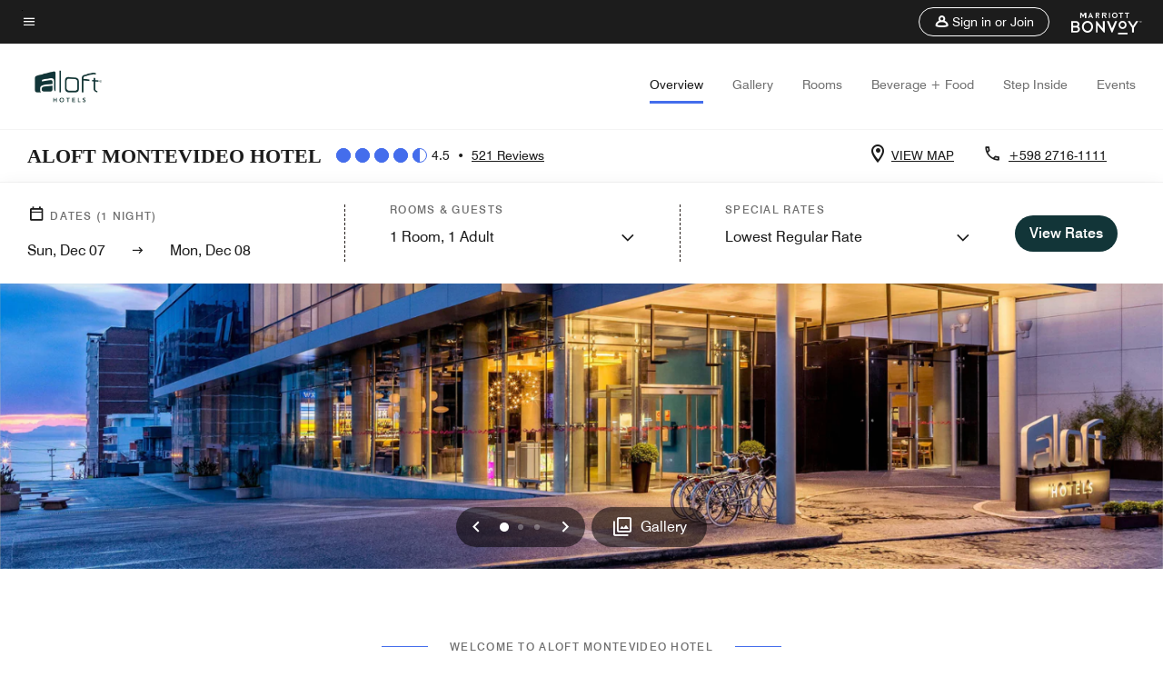

--- FILE ---
content_type: text/css
request_url: https://www.marriott.com/mi-assets/mi-global/brand-framework/brand-config.AL.css
body_size: 1018
content:
:root {
  --t-cards-border-radius: 14px;
  --t-button-border-radius: 52px;
  --t-images-border-radius: 14px;
  --t-font-family: GalaxiePolaris;
  --t-title-font-family: GalaxiePolaris;
  --t-title-l-font-weight: 800;
  --t-title-l-letter-space: normal;
  --t-title-l-font-style: normal;
  --t-title-l-text-transform: uppercase;
  --t-title-l-font-size-viewport-xs: 2.125rem;
  --t-title-l-line-height-viewport-xs: 2.3375rem;
  --t-title-l-font-size-viewport-m: 2.8125rem;
  --t-title-l-line-height-viewport-m: 3.09375rem;
  --t-title-l-font-size-viewport-l: 3.4375rem;
  --t-title-l-line-height-viewport-l: 3.78125rem;
  --t-title-m-font-weight: 800;
  --t-title-m-letter-space: normal;
  --t-title-m-font-style: normal;
  --t-title-m-text-transform: uppercase;
  --t-title-m-font-size-viewport-xs: 1.875rem;
  --t-title-m-line-height-viewport-xs: 2.0625rem;
  --t-title-m-font-size-viewport-m: 2.1875rem;
  --t-title-m-line-height-viewport-m: 2.40625rem;
  --t-title-m-font-size-viewport-l: 2.5rem;
  --t-title-m-line-height-viewport-l: 2.75rem;
  --t-title-s-font-weight: 800;
  --t-title-s-letter-space: normal;
  --t-title-s-font-style: normal;
  --t-title-s-text-transform: uppercase;
  --t-title-s-font-size-viewport-xs: 1.5625rem;
  --t-title-s-line-height-viewport-xs: 1.71825rem;
  --t-title-s-font-size-viewport-m: 1.6875rem;
  --t-title-s-line-height-viewport-m: 1.85625rem;
  --t-title-s-font-size-viewport-l: 1.8125rem;
  --t-title-s-line-height-viewport-l: 1.99375rem;
  --t-subtitle-xl-font-weight: 800;
  --t-subtitle-xl-letter-space: normal;
  --t-subtitle-xl-font-style: normal;
  --t-subtitle-xl-text-transform: uppercase;
  --t-subtitle-xl-font-size-viewport-xs: 1.375rem;
  --t-subtitle-xl-line-height-viewport-xs: 1.71875rem;
  --t-subtitle-xl-font-size-viewport-l: 1.375rem;
  --t-subtitle-xl-line-height-viewport-l: 1.71875rem;
  --t-logo-size-s: 3.03rem;
  --t-logo-size-m: 3.39rem;
  --t-logo-size-l: 4.4rem;
  --t-button-primary-bg-color: #123538;
  --t-button-primary-fg-color: #ffffff;
  --t-button-primary-border-color: #123538;
  --t-button-primary-hover-bg-color: rgba(255, 255, 255, 0.2);
  --t-button-secondary-bg-color: rgba(255,255,255,0);
  --t-button-secondary-fg-color: #123538;
  --t-button-secondary-border-color: #123538;
  --t-button-secondary-hover-bg-color: #123538;
  --t-button-secondary-hover-fg-color: #ffffff;
  --t-button-secondary-hover-border-color: rgba(255,255,255,0);
  --t-button-tertiary-color: #123538;
  --t-link-text-color: #123538;
  --t-link-border-color: #123538;
  --t-non-interactive-accent-color: #123538;
  --t-interactive-accent-color: #446dec;
  --t-icon-color-decorative: #123538;
  --t-accent-color: #446dec;
  --t-horizontal-vertical-rule: #c4c4c4;
  --t-brand-ribbon: rgba(255,255,255,0);
  --t-brand-bg-color: #ffffff;
  --t-brand-bg-color-rgb: 255, 255, 255;
  --t-brand-fg-color: #1c1c1c;
  --t-brand-alt-color: #707070;
  --t-logo-bg-color: rgba(255,255,255,0);
  --t-logo-fg-color: #123538;
  --t-form-label-color: #123538;
  --t-form-error-color: #d0021b;
  --t-input-fields-fg-color: #ffffff;
  --t-input-fields-bg-color: #123538;
  --t-brand-bg-gradient-desktop: linear-gradient(270deg, rgba(255,255,255,0)0.03%, rgba(255, 255, 255, 0.46)58%, rgba(255, 255, 255, 0.54)100%);
  --t-brand-bg-gradient-mobile: linear-gradient(180deg, rgba(255,255,255,0)0%, rgba(255, 255, 255, 0.73)100%);
}
.color-scheme1 {
  --t-button-primary-bg-color: #123538;
  --t-button-primary-fg-color: #ffffff;
  --t-button-primary-border-color: #123538;
  --t-button-primary-hover-bg-color: rgba(255, 255, 255, 0.2);
  --t-button-secondary-bg-color: rgba(255,255,255,0);
  --t-button-secondary-fg-color: #123538;
  --t-button-secondary-border-color: #123538;
  --t-button-secondary-hover-bg-color: #123538;
  --t-button-secondary-hover-fg-color: #ffffff;
  --t-button-secondary-hover-border-color: rgba(255,255,255,0);
  --t-button-tertiary-color: #123538;
  --t-link-text-color: #123538;
  --t-link-border-color: #123538;
  --t-non-interactive-accent-color: #123538;
  --t-interactive-accent-color: #446dec;
  --t-icon-color-decorative: #123538;
  --t-accent-color: #446dec;
  --t-horizontal-vertical-rule: #c4c4c4;
  --t-brand-ribbon: rgba(255,255,255,0);
  --t-brand-bg-color: #ffffff;
  --t-brand-bg-color-rgb: 255, 255, 255;
  --t-brand-fg-color: #1c1c1c;
  --t-brand-alt-color: #707070;
  --t-logo-bg-color: rgba(255,255,255,0);
  --t-logo-fg-color: #123538;
  --t-form-label-color: #123538;
  --t-form-error-color: #d0021b;
  --t-input-fields-fg-color: #ffffff;
  --t-input-fields-bg-color: #123538;
  --t-brand-bg-gradient-desktop: linear-gradient(270deg, rgba(255,255,255,0)0.03%, rgba(255, 255, 255, 0.46)58%, rgba(255, 255, 255, 0.54)100%);
  --t-brand-bg-gradient-mobile: linear-gradient(180deg, rgba(255,255,255,0)0%, rgba(255, 255, 255, 0.73)100%);
}
.color-scheme2 {
  --t-button-primary-bg-color: #95d4e9;
  --t-button-primary-fg-color: #1c1c1c;
  --t-button-primary-border-color: #95d4e9;
  --t-button-primary-hover-bg-color: rgba(28, 28, 28, 0.2);
  --t-button-secondary-bg-color: rgba(255,255,255,0);
  --t-button-secondary-fg-color: #95d4e9;
  --t-button-secondary-border-color: #95d4e9;
  --t-button-secondary-hover-bg-color: #95d4e9;
  --t-button-secondary-hover-fg-color: #123538;
  --t-button-secondary-hover-border-color: #95d4e9;
  --t-button-tertiary-color: #95d4e9;
  --t-link-text-color: #95d4e9;
  --t-link-border-color: #95d4e9;
  --t-non-interactive-accent-color: #95d4e9;
  --t-interactive-accent-color: #95d4e9;
  --t-icon-color-decorative: #ffffff;
  --t-accent-color: #95d4e9;
  --t-horizontal-vertical-rule: #707070;
  --t-brand-ribbon: rgba(255,255,255,0);
  --t-brand-bg-color: #1c1c1c;
  --t-brand-bg-color-rgb: 28, 28, 28;
  --t-brand-fg-color: #ffffff;
  --t-brand-alt-color: #c4c4c4;
  --t-logo-bg-color: rgba(255,255,255,0);
  --t-logo-fg-color: #ffffff;
  --t-form-label-color: #123538;
  --t-form-error-color: #d0021b;
  --t-input-fields-fg-color: #ffffff;
  --t-input-fields-bg-color: #123538;
  --t-brand-bg-gradient-desktop: linear-gradient(270deg, rgba(0,0,0,0)0%, rgba(0, 0, 0, 0.54)57.42%, rgba(0, 0, 0, 0.62)100%);
  --t-brand-bg-gradient-mobile: linear-gradient(180deg, rgba(28,28,28,0)0%, rgba(28, 28, 28, 0.73)100%);
}
.color-scheme3 {
  --t-button-primary-bg-color: #123538;
  --t-button-primary-fg-color: #ffffff;
  --t-button-primary-border-color: #123538;
  --t-button-primary-hover-bg-color: rgba(255, 255, 255, 0.2);
  --t-button-secondary-bg-color: rgba(255,255,255,0);
  --t-button-secondary-fg-color: #123538;
  --t-button-secondary-border-color: #123538;
  --t-button-secondary-hover-bg-color: #123538;
  --t-button-secondary-hover-fg-color: #ffffff;
  --t-button-secondary-hover-border-color: rgba(255,255,255,0);
  --t-button-tertiary-color: #123538;
  --t-link-text-color: #123538;
  --t-link-border-color: #123538;
  --t-non-interactive-accent-color: #123538;
  --t-interactive-accent-color: #446dec;
  --t-icon-color-decorative: #123538;
  --t-accent-color: #446dec;
  --t-horizontal-vertical-rule: #c4c4c4;
  --t-brand-ribbon: rgba(255,255,255,0);
  --t-brand-bg-color: #f4f4f4;
  --t-brand-bg-color-rgb: 244, 244, 244;
  --t-brand-fg-color: #1c1c1c;
  --t-brand-alt-color: #707070;
  --t-logo-bg-color: rgba(255,255,255,0);
  --t-logo-fg-color: #123538;
  --t-form-label-color: #123538;
  --t-form-error-color: #d0021b;
  --t-input-fields-fg-color: #ffffff;
  --t-input-fields-bg-color: #123538;
  --t-brand-bg-gradient-desktop: linear-gradient(270deg, rgba(0,0,0,0)0%, rgba(0, 0, 0, 0.54)57.42%, rgba(0, 0, 0, 0.62)100%);
  --t-brand-bg-gradient-mobile: linear-gradient(180deg, rgba(28,28,28,0)0%, rgba(28, 28, 28, 0.73)100%);
}
.color-scheme4 {
  --t-button-primary-bg-color: #123538;
  --t-button-primary-fg-color: #ffffff;
  --t-button-primary-border-color: #123538;
  --t-button-primary-hover-bg-color: rgba(255, 255, 255, 0.2);
  --t-button-secondary-bg-color: rgba(255,255,255,0);
  --t-button-secondary-fg-color: #123538;
  --t-button-secondary-border-color: #123538;
  --t-button-secondary-hover-bg-color: #123538;
  --t-button-secondary-hover-fg-color: #ffffff;
  --t-button-secondary-hover-border-color: rgba(255,255,255,0);
  --t-button-tertiary-color: #123538;
  --t-link-text-color: #123538;
  --t-link-border-color: #123538;
  --t-non-interactive-accent-color: #123538;
  --t-interactive-accent-color: #123538;
  --t-icon-color-decorative: #123538;
  --t-accent-color: #123538;
  --t-horizontal-vertical-rule: #c4c4c4;
  --t-brand-ribbon: rgba(255,255,255,0);
  --t-brand-bg-color: #f5f4f0;
  --t-brand-bg-color-rgb: 68, 109, 236;
  --t-brand-fg-color: #1c1c1c;
  --t-brand-alt-color: #1c1c1c;
  --t-logo-bg-color: rgba(255,255,255,0);
  --t-logo-fg-color: #123538;
  --t-form-label-color: #123538;
  --t-form-error-color: #d0021b;
  --t-input-fields-fg-color: #ffffff;
  --t-input-fields-bg-color: #123538;
  --t-brand-bg-gradient-desktop: linear-gradient(270deg, rgba(0,0,0,0)0%, rgba(0, 0, 0, 0.54)57.42%, rgba(0, 0, 0, 0.62)100%);
  --t-brand-bg-gradient-mobile: linear-gradient(180deg, rgba(28,28,28,0)0%, rgba(28, 28, 28, 0.73)100%);
}
.color-scheme5 {
  --t-button-primary-bg-color: #f5f4f0;
  --t-button-primary-fg-color: #1c1c1c;
  --t-button-primary-border-color: #f5f4f0;
  --t-button-primary-hover-bg-color: rgba(28, 28, 28, 0.2);
  --t-button-secondary-bg-color: rgba(255,255,255,0);
  --t-button-secondary-fg-color: #f5f4f0;
  --t-button-secondary-border-color: #f5f4f0;
  --t-button-secondary-hover-bg-color: #ffffff;
  --t-button-secondary-hover-fg-color: #123538;
  --t-button-secondary-hover-border-color: #f5f4f0;
  --t-button-tertiary-color: #f5f4f0;
  --t-link-text-color: #f5f4f0;
  --t-link-border-color: #f5f4f0;
  --t-non-interactive-accent-color: #d1fa4f;
  --t-interactive-accent-color: #d1fa4f;
  --t-icon-color-decorative: #d1fa4f;
  --t-accent-color: #d1fa4f;
  --t-horizontal-vertical-rule: #c4c4c4;
  --t-brand-ribbon: rgba(255,255,255,0);
  --t-brand-bg-color: #123538;
  --t-brand-bg-color-rgb: 149, 212, 233;
  --t-brand-fg-color: #ffffff;
  --t-brand-alt-color: #ffffff;
  --t-logo-bg-color: rgba(255,255,255,0);
  --t-logo-fg-color: #ffffff;
  --t-form-label-color: #123538;
  --t-form-error-color: #d0021b;
  --t-input-fields-fg-color: #ffffff;
  --t-input-fields-bg-color: #123538;
  --t-brand-bg-gradient-desktop: linear-gradient(270deg, rgba(255,255,255,0)0.03%, rgba(255, 255, 255, 0.46)58%, rgba(255, 255, 255, 0.54)100%);
  --t-brand-bg-gradient-mobile: linear-gradient(180deg, rgba(255,255,255,0)0%, rgba(255, 255, 255, 0.73)100%);
}
.color-scheme6 {
  --t-button-primary-bg-color: #123538;
  --t-button-primary-fg-color: #ffffff;
  --t-button-primary-border-color: #123538;
  --t-button-primary-hover-bg-color: rgba(255, 255, 255, 0.2);
  --t-button-secondary-bg-color: rgba(255,255,255,0);
  --t-button-secondary-fg-color: #123538;
  --t-button-secondary-border-color: #123538;
  --t-button-secondary-hover-bg-color: #123538;
  --t-button-secondary-hover-fg-color: #ffffff;
  --t-button-secondary-hover-border-color: rgba(255,255,255,0);
  --t-button-tertiary-color: #123538;
  --t-link-text-color: #123538;
  --t-link-border-color: #123538;
  --t-non-interactive-accent-color: #123538;
  --t-interactive-accent-color: #446dec;
  --t-icon-color-decorative: #123538;
  --t-accent-color: #446dec;
  --t-horizontal-vertical-rule: #c4c4c4;
  --t-brand-ribbon: rgba(255,255,255,0);
  --t-brand-bg-color: #f4f4f4;
  --t-brand-bg-color-rgb: 244, 244, 244;
  --t-brand-fg-color: #1c1c1c;
  --t-brand-alt-color: #1c1c1c;
  --t-logo-bg-color: rgba(255,255,255,0);
  --t-logo-fg-color: #123538;
  --t-form-label-color: #123538;
  --t-form-error-color: #d0021b;
  --t-input-fields-fg-color: #ffffff;
  --t-input-fields-bg-color: #123538;
  --t-brand-bg-gradient-desktop: linear-gradient(270deg, rgba(0,0,0,0)0%, rgba(0, 0, 0, 0.54)57.42%, rgba(0, 0, 0, 0.62)100%);
  --t-brand-bg-gradient-mobile: linear-gradient(180deg, rgba(28,28,28,0)0%, rgba(28, 28, 28, 0.73)100%);
}
.color-scheme7 {
  --t-button-primary-bg-color: #123538;
  --t-button-primary-fg-color: #ffffff;
  --t-button-primary-border-color: #123538;
  --t-button-primary-hover-bg-color: rgba(255, 255, 255, 0.2);
  --t-button-secondary-bg-color: rgba(255,255,255,0);
  --t-button-secondary-fg-color: #123538;
  --t-button-secondary-border-color: #123538;
  --t-button-secondary-hover-bg-color: #123538;
  --t-button-secondary-hover-fg-color: #ffffff;
  --t-button-secondary-hover-border-color: rgba(255,255,255,0);
  --t-button-tertiary-color: #123538;
  --t-link-text-color: #123538;
  --t-link-border-color: #123538;
  --t-non-interactive-accent-color: #123538;
  --t-interactive-accent-color: #123538;
  --t-icon-color-decorative: #123538;
  --t-accent-color: #123538;
  --t-horizontal-vertical-rule: #c4c4c4;
  --t-brand-ribbon: rgba(255,255,255,0);
  --t-brand-bg-color: #f5f4f0;
  --t-brand-bg-color-rgb: 68, 109, 236;
  --t-brand-fg-color: #1c1c1c;
  --t-brand-alt-color: #1c1c1c;
  --t-logo-bg-color: rgba(255,255,255,0);
  --t-logo-fg-color: #123538;
  --t-form-label-color: #123538;
  --t-form-error-color: #d0021b;
  --t-input-fields-fg-color: #ffffff;
  --t-input-fields-bg-color: #123538;
  --t-brand-bg-gradient-desktop: linear-gradient(270deg, rgba(255,255,255,0)0.03%, rgba(255, 255, 255, 0.46)58%, rgba(255, 255, 255, 0.54)100%);
  --t-brand-bg-gradient-mobile: linear-gradient(180deg, rgba(255,255,255,0)0%, rgba(255, 255, 255, 0.73)100%);
}


--- FILE ---
content_type: application/javascript;charset=utf-8
request_url: https://api.bazaarvoice.com/data/batch.json?passkey=canCX9lvC812oa4Y6HYf4gmWK5uszkZCKThrdtYkZqcYE&apiversion=5.5&displaycode=14883-en_us&resource.q0=products&filter.q0=id%3Aeq%3Amvdal&stats.q0=reviews&filteredstats.q0=reviews&filter_reviews.q0=contentlocale%3Aeq%3Azh*%2Cen*%2Cfr*%2Cde*%2Cja*%2Cpt*%2Cru*%2Ces*%2Cen_US&filter_reviewcomments.q0=contentlocale%3Aeq%3Azh*%2Cen*%2Cfr*%2Cde*%2Cja*%2Cpt*%2Cru*%2Ces*%2Cen_US&resource.q1=reviews&filter.q1=isratingsonly%3Aeq%3Afalse&filter.q1=productid%3Aeq%3Amvdal&filter.q1=contentlocale%3Aeq%3Azh*%2Cen*%2Cfr*%2Cde*%2Cja*%2Cpt*%2Cru*%2Ces*%2Cen_US&sort.q1=submissiontime%3Adesc&stats.q1=reviews&filteredstats.q1=reviews&include.q1=authors%2Cproducts%2Ccomments&filter_reviews.q1=contentlocale%3Aeq%3Azh*%2Cen*%2Cfr*%2Cde*%2Cja*%2Cpt*%2Cru*%2Ces*%2Cen_US&filter_reviewcomments.q1=contentlocale%3Aeq%3Azh*%2Cen*%2Cfr*%2Cde*%2Cja*%2Cpt*%2Cru*%2Ces*%2Cen_US&filter_comments.q1=contentlocale%3Aeq%3Azh*%2Cen*%2Cfr*%2Cde*%2Cja*%2Cpt*%2Cru*%2Ces*%2Cen_US&limit.q1=10&offset.q1=0&limit_comments.q1=3&callback=BV._internal.dataHandler0
body_size: 6848
content:
BV._internal.dataHandler0({"Errors":[],"BatchedResultsOrder":["q1","q0"],"HasErrors":false,"TotalRequests":2,"BatchedResults":{"q1":{"Id":"q1","Limit":10,"Offset":0,"TotalResults":514,"Locale":"en_US","Results":[{"Id":"371750955","CID":"243f6cf5-b744-5eae-8701-ee27cb335411","SourceClient":"marriott-2","LastModeratedTime":"2025-12-03T15:16:09.000+00:00","LastModificationTime":"2025-12-03T15:16:09.000+00:00","ProductId":"MVDAL","OriginalProductName":"Aloft Montevideo Hotel","ContextDataValuesOrder":["RewardsLevel","TravelerType"],"AuthorId":"819ca85241f709359923b91b5da46bad64c39816db3e3576d02cd222b8930cfe","ContentLocale":"es_AR","IsFeatured":false,"TotalInappropriateFeedbackCount":0,"TotalClientResponseCount":0,"TotalCommentCount":0,"Rating":5,"SecondaryRatingsOrder":["Cleanliness","Dining","Location","Service","Amenities","Value"],"IsRatingsOnly":false,"TotalFeedbackCount":0,"TotalNegativeFeedbackCount":0,"TotalPositiveFeedbackCount":0,"ModerationStatus":"APPROVED","SubmissionId":"r114883-es_17647737UGpbyc6DEl","SubmissionTime":"2025-12-03T14:56:36.000+00:00","ReviewText":"El hotel es genial por donde lo mires.\nSus instalaciones son amplias, c\u00F3modas y de un dise\u00F1o que da placer ver y disfrutar.\nEs muy c\u00F3modo en general. La habitaci\u00F3n, los espacios comunes, el gimnasio, la pileta climatizada con vista al rio que ayuda a bajar el d\u00EDa.\nLa ubicaci\u00F3n es ideal! Frente al Shopping, a poquitas cuadras de la costanera y en plena zona de propuestas gastron\u00F3micas.\nTuvimos cochera para el auto con un monto super bajo.\nLa atenci\u00F3n de todo el personal es excelente.\nFui en diciembre 2024 y volvi. Se que voy a volver cada vez que vaya a Montevideo y lo recomiendo 100%","Title":"Segunda vez que voy y seguir\u00E9 yendo a Aloft! =)","UserNickname":"Maru","SecondaryRatings":{"Cleanliness":{"Value":5,"Id":"Cleanliness","MinLabel":null,"Label":null,"ValueLabel":null,"DisplayType":"NORMAL","ValueRange":5,"MaxLabel":null},"Value":{"Value":4,"Id":"Value","MinLabel":null,"Label":null,"ValueLabel":null,"DisplayType":"NORMAL","ValueRange":5,"MaxLabel":null},"Amenities":{"Value":5,"Id":"Amenities","MinLabel":null,"Label":null,"ValueLabel":null,"DisplayType":"NORMAL","ValueRange":5,"MaxLabel":null},"Service":{"Value":5,"Id":"Service","MinLabel":null,"Label":null,"ValueLabel":null,"DisplayType":"NORMAL","ValueRange":5,"MaxLabel":null},"Dining":{"Value":5,"Id":"Dining","MinLabel":null,"Label":null,"ValueLabel":null,"DisplayType":"NORMAL","ValueRange":5,"MaxLabel":null},"Location":{"Value":5,"Id":"Location","MinLabel":null,"Label":null,"ValueLabel":null,"DisplayType":"NORMAL","ValueRange":5,"MaxLabel":null}},"ContextDataValues":{"RewardsLevel":{"Value":"Member","Id":"RewardsLevel"},"TravelerType":{"Value":"Group","Id":"TravelerType"}},"AdditionalFields":{},"CampaignId":null,"Cons":null,"TagDimensions":{},"Helpfulness":null,"IsSyndicated":false,"RatingRange":5,"BadgesOrder":[],"AdditionalFieldsOrder":[],"IsRecommended":null,"TagDimensionsOrder":[],"Videos":[],"Pros":null,"CommentIds":[],"Photos":[],"Badges":{},"ProductRecommendationIds":[],"UserLocation":null,"InappropriateFeedbackList":[],"ClientResponses":[]},{"Id":"371398855","CID":"8d8eb6c1-6f72-5542-bd73-13316d88b160","SourceClient":"marriott-2","LastModeratedTime":"2025-12-01T09:00:12.000+00:00","LastModificationTime":"2025-12-01T09:00:12.000+00:00","ProductId":"MVDAL","OriginalProductName":"Aloft Montevideo Hotel","ContextDataValuesOrder":["RewardsLevel","TravelerType"],"AuthorId":"a1eee0693711f86033de9e4c9b95397bac96a9fea3d6b092f87abcad1efedf78","ContentLocale":"es_AR","IsFeatured":false,"TotalInappropriateFeedbackCount":0,"TotalClientResponseCount":0,"TotalCommentCount":0,"Rating":4,"SecondaryRatingsOrder":["Cleanliness","Dining","Location","Service","Amenities","Value"],"IsRatingsOnly":false,"TotalFeedbackCount":0,"TotalNegativeFeedbackCount":0,"TotalPositiveFeedbackCount":0,"ModerationStatus":"APPROVED","SubmissionId":"r114883-es_17645781VNzeTl90x0","SubmissionTime":"2025-12-01T08:35:21.000+00:00","ReviewText":"Todo estuvo muy. Bueno. Pero est\u00E1 muy elevado el precio","Title":"Muy buena. Un poco elevado los precios.","UserNickname":"Nico","SecondaryRatings":{"Cleanliness":{"Value":4,"Id":"Cleanliness","MinLabel":null,"Label":null,"ValueLabel":null,"DisplayType":"NORMAL","ValueRange":5,"MaxLabel":null},"Value":{"Value":2,"Id":"Value","MinLabel":null,"Label":null,"ValueLabel":null,"DisplayType":"NORMAL","ValueRange":5,"MaxLabel":null},"Amenities":{"Value":5,"Id":"Amenities","MinLabel":null,"Label":null,"ValueLabel":null,"DisplayType":"NORMAL","ValueRange":5,"MaxLabel":null},"Service":{"Value":5,"Id":"Service","MinLabel":null,"Label":null,"ValueLabel":null,"DisplayType":"NORMAL","ValueRange":5,"MaxLabel":null},"Dining":{"Value":4,"Id":"Dining","MinLabel":null,"Label":null,"ValueLabel":null,"DisplayType":"NORMAL","ValueRange":5,"MaxLabel":null},"Location":{"Value":5,"Id":"Location","MinLabel":null,"Label":null,"ValueLabel":null,"DisplayType":"NORMAL","ValueRange":5,"MaxLabel":null}},"ContextDataValues":{"RewardsLevel":{"Value":"Member","Id":"RewardsLevel"},"TravelerType":{"Value":"Family","Id":"TravelerType"}},"AdditionalFields":{},"CampaignId":null,"Cons":null,"TagDimensions":{},"Helpfulness":null,"IsSyndicated":false,"RatingRange":5,"BadgesOrder":[],"AdditionalFieldsOrder":[],"IsRecommended":null,"TagDimensionsOrder":[],"Videos":[],"Pros":null,"CommentIds":[],"Photos":[],"Badges":{},"ProductRecommendationIds":[],"UserLocation":null,"InappropriateFeedbackList":[],"ClientResponses":[]},{"Id":"371160625","CID":"e3fc87ba-1d28-5367-87a5-346faad8e270","SourceClient":"marriott-2","LastModeratedTime":"2025-11-27T20:00:45.000+00:00","LastModificationTime":"2025-11-27T20:00:45.000+00:00","ProductId":"MVDAL","OriginalProductName":"Aloft Montevideo Hotel","ContextDataValuesOrder":["RewardsLevel","TravelerType"],"AuthorId":"4d72308216e645d3ca0e341d971a385b8606bb676165f454a36118f936648fe4","ContentLocale":"es_AR","IsFeatured":false,"TotalInappropriateFeedbackCount":0,"TotalClientResponseCount":0,"TotalCommentCount":0,"Rating":5,"SecondaryRatingsOrder":["Cleanliness","Dining","Location","Service","Amenities","Value"],"IsRatingsOnly":false,"TotalFeedbackCount":0,"TotalNegativeFeedbackCount":0,"TotalPositiveFeedbackCount":0,"ModerationStatus":"APPROVED","SubmissionId":"r114883-es_176427215oOC9anKiO","SubmissionTime":"2025-11-27T19:36:09.000+00:00","ReviewText":"Est\u00E1 muy bien ubicado tranquilo y muy buena atencion","Title":"Precio calidad muy bueno","UserNickname":"Florencia","SecondaryRatings":{"Cleanliness":{"Value":5,"Id":"Cleanliness","MinLabel":null,"Label":null,"ValueLabel":null,"DisplayType":"NORMAL","ValueRange":5,"MaxLabel":null},"Value":{"Value":5,"Id":"Value","MinLabel":null,"Label":null,"ValueLabel":null,"DisplayType":"NORMAL","ValueRange":5,"MaxLabel":null},"Amenities":{"Value":5,"Id":"Amenities","MinLabel":null,"Label":null,"ValueLabel":null,"DisplayType":"NORMAL","ValueRange":5,"MaxLabel":null},"Service":{"Value":5,"Id":"Service","MinLabel":null,"Label":null,"ValueLabel":null,"DisplayType":"NORMAL","ValueRange":5,"MaxLabel":null},"Dining":{"Value":4,"Id":"Dining","MinLabel":null,"Label":null,"ValueLabel":null,"DisplayType":"NORMAL","ValueRange":5,"MaxLabel":null},"Location":{"Value":5,"Id":"Location","MinLabel":null,"Label":null,"ValueLabel":null,"DisplayType":"NORMAL","ValueRange":5,"MaxLabel":null}},"ContextDataValues":{"RewardsLevel":{"Value":"Member","Id":"RewardsLevel"},"TravelerType":{"Value":"Couple","Id":"TravelerType"}},"AdditionalFields":{},"CampaignId":null,"Cons":null,"TagDimensions":{},"Helpfulness":null,"IsSyndicated":false,"RatingRange":5,"BadgesOrder":[],"AdditionalFieldsOrder":[],"IsRecommended":null,"TagDimensionsOrder":[],"Videos":[],"Pros":null,"CommentIds":[],"Photos":[],"Badges":{},"ProductRecommendationIds":[],"UserLocation":null,"InappropriateFeedbackList":[],"ClientResponses":[]},{"Id":"370678157","CID":"a0b538f6-5ae2-5dda-8590-8d22c3dac2ca","SourceClient":"marriott-2","LastModeratedTime":"2025-11-24T21:47:12.000+00:00","LastModificationTime":"2025-11-24T21:47:12.000+00:00","ProductId":"MVDAL","OriginalProductName":"Aloft Montevideo Hotel","ContextDataValuesOrder":["RewardsLevel","TravelerType"],"AuthorId":"d2d069f5e81f0c606ec22aba860432a81b7818c238f669c198de183eb1a1762a","ContentLocale":"en_US","IsFeatured":false,"TotalInappropriateFeedbackCount":0,"TotalClientResponseCount":0,"TotalCommentCount":0,"Rating":2,"SecondaryRatingsOrder":["Cleanliness","Dining","Location","Service","Amenities","Value"],"IsRatingsOnly":false,"TotalFeedbackCount":0,"TotalNegativeFeedbackCount":0,"TotalPositiveFeedbackCount":0,"ModerationStatus":"APPROVED","SubmissionId":"r114883-en_176401917wxY7TCF6B","SubmissionTime":"2025-11-24T21:18:58.000+00:00","ReviewText":"I stayed in the Montevideo Aloft since it's the only Marriott brand in the city. Quite disappointed with the mattress and the food. Everything else is the same as other Aloft hotels.","Title":"Other Marriott hotels are quite better","UserNickname":"Rafael C","SecondaryRatings":{"Cleanliness":{"Value":3,"Id":"Cleanliness","MinLabel":null,"Label":null,"ValueLabel":null,"DisplayType":"NORMAL","ValueRange":5,"MaxLabel":null},"Value":{"Value":1,"Id":"Value","MinLabel":null,"Label":null,"ValueLabel":null,"DisplayType":"NORMAL","ValueRange":5,"MaxLabel":null},"Amenities":{"Value":3,"Id":"Amenities","MinLabel":null,"Label":null,"ValueLabel":null,"DisplayType":"NORMAL","ValueRange":5,"MaxLabel":null},"Service":{"Value":4,"Id":"Service","MinLabel":null,"Label":null,"ValueLabel":null,"DisplayType":"NORMAL","ValueRange":5,"MaxLabel":null},"Dining":{"Value":1,"Id":"Dining","MinLabel":null,"Label":null,"ValueLabel":null,"DisplayType":"NORMAL","ValueRange":5,"MaxLabel":null},"Location":{"Value":4,"Id":"Location","MinLabel":null,"Label":null,"ValueLabel":null,"DisplayType":"NORMAL","ValueRange":5,"MaxLabel":null}},"ContextDataValues":{"RewardsLevel":{"Value":"Platinum","Id":"RewardsLevel"},"TravelerType":{"Value":"Solo","Id":"TravelerType"}},"AdditionalFields":{},"CampaignId":null,"Cons":null,"TagDimensions":{},"Helpfulness":null,"IsSyndicated":false,"RatingRange":5,"BadgesOrder":[],"AdditionalFieldsOrder":[],"IsRecommended":null,"TagDimensionsOrder":[],"Videos":[],"Pros":null,"CommentIds":[],"Photos":[],"Badges":{},"ProductRecommendationIds":[],"UserLocation":null,"InappropriateFeedbackList":[],"ClientResponses":[]},{"Id":"369727334","CID":"8c4f0838-7a3a-5610-9675-61254dd73cf1","SourceClient":"marriott-2","LastModeratedTime":"2025-11-18T15:31:42.000+00:00","LastModificationTime":"2025-11-18T15:31:42.000+00:00","ProductId":"MVDAL","OriginalProductName":"Aloft Montevideo Hotel","ContextDataValuesOrder":["RewardsLevel","TravelerType"],"AuthorId":"042f2d24f5fb0e20a8e37af2a05acd981202b9e163050aa975afb7398007d241","ContentLocale":"es_AR","IsFeatured":false,"TotalInappropriateFeedbackCount":0,"TotalClientResponseCount":0,"TotalCommentCount":0,"Rating":5,"SecondaryRatingsOrder":["Cleanliness","Dining","Location","Service","Amenities","Value"],"IsRatingsOnly":false,"TotalFeedbackCount":0,"TotalNegativeFeedbackCount":0,"TotalPositiveFeedbackCount":0,"ModerationStatus":"APPROVED","SubmissionId":"r114883-es_17634787J0PrSEc6Kn","SubmissionTime":"2025-11-18T15:11:48.000+00:00","ReviewText":"Aloft Montevideo Hotel es muy recomendable por:\nSu estructura edilicia, \nSu ubicaci\u00F3n, en uno de los m\u00E1s hermosos y seguros de Montevideo. Frente al mejor Shopping de la ciudad y a 200 metros del mar.\nHabitaciones muy grandes y luminosas.\nServicio excelente y muy profesional. \nLimpieza muy buena. \nLa alta calidad del restaurante.\nLa gran comodidad, disfrutable siempre. \nMuy buena relaci\u00F3n precio por valor obtenido.","Title":"Hotel de excelencia, muy recomendable","UserNickname":"Ernesto","SecondaryRatings":{"Cleanliness":{"Value":5,"Id":"Cleanliness","MinLabel":null,"Label":null,"ValueLabel":null,"DisplayType":"NORMAL","ValueRange":5,"MaxLabel":null},"Value":{"Value":5,"Id":"Value","MinLabel":null,"Label":null,"ValueLabel":null,"DisplayType":"NORMAL","ValueRange":5,"MaxLabel":null},"Amenities":{"Value":5,"Id":"Amenities","MinLabel":null,"Label":null,"ValueLabel":null,"DisplayType":"NORMAL","ValueRange":5,"MaxLabel":null},"Service":{"Value":5,"Id":"Service","MinLabel":null,"Label":null,"ValueLabel":null,"DisplayType":"NORMAL","ValueRange":5,"MaxLabel":null},"Dining":{"Value":5,"Id":"Dining","MinLabel":null,"Label":null,"ValueLabel":null,"DisplayType":"NORMAL","ValueRange":5,"MaxLabel":null},"Location":{"Value":5,"Id":"Location","MinLabel":null,"Label":null,"ValueLabel":null,"DisplayType":"NORMAL","ValueRange":5,"MaxLabel":null}},"ContextDataValues":{"RewardsLevel":{"Value":"Ambassador","Id":"RewardsLevel"},"TravelerType":{"Value":"Solo","Id":"TravelerType"}},"AdditionalFields":{},"CampaignId":null,"Cons":null,"TagDimensions":{},"Helpfulness":null,"IsSyndicated":false,"RatingRange":5,"BadgesOrder":[],"AdditionalFieldsOrder":[],"IsRecommended":null,"TagDimensionsOrder":[],"Videos":[],"Pros":null,"CommentIds":[],"Photos":[],"Badges":{},"ProductRecommendationIds":[],"UserLocation":null,"InappropriateFeedbackList":[],"ClientResponses":[]},{"Id":"368967563","CID":"69b6b56f-b269-53d5-bc0e-1d5ca53a7cce","SourceClient":"marriott-2","LastModeratedTime":"2025-11-10T14:45:48.000+00:00","LastModificationTime":"2025-11-10T14:45:48.000+00:00","ProductId":"MVDAL","OriginalProductName":"Aloft Montevideo Hotel","ContextDataValuesOrder":["RewardsLevel","TravelerType"],"AuthorId":"a5937fb1cd1cf6eefd19d3f328d836c3d49902c0d900fae33577f9a3a9cabcb4","ContentLocale":"en_US","IsFeatured":false,"TotalInappropriateFeedbackCount":0,"TotalClientResponseCount":0,"TotalCommentCount":0,"Rating":1,"SecondaryRatingsOrder":["Cleanliness","Dining","Location","Service","Amenities","Value"],"IsRatingsOnly":false,"TotalFeedbackCount":0,"TotalNegativeFeedbackCount":0,"TotalPositiveFeedbackCount":0,"ModerationStatus":"APPROVED","SubmissionId":"r114883-en_176274142VafeEG3D8","SubmissionTime":"2025-11-10T02:24:00.000+00:00","ReviewText":"We were given rooms on the 14th floor. \nOn the first night the fire alarm goes off at 02:00 in the morning. \nWe have to walk down 14 floors. \nThere is nothing organised at the ground level. No count is taken. No names are ticked off. The staff would have no idea of all guests are accounted for.\nIt is obvious the staff are not trained to handle such emergencies. They then don't know how to reset the lifts. We have to march up 14 floors again because lifts are inoperable. There is no refreshments offered. There are no explanations, no compensations, no attempts to attempt to make up for the inconvenience caused.","Title":"Fire alarm at 02:00 in the night","UserNickname":"Disappointed guest","SecondaryRatings":{"Cleanliness":{"Value":4,"Id":"Cleanliness","MinLabel":null,"Label":null,"ValueLabel":null,"DisplayType":"NORMAL","ValueRange":5,"MaxLabel":null},"Value":{"Value":2,"Id":"Value","MinLabel":null,"Label":null,"ValueLabel":null,"DisplayType":"NORMAL","ValueRange":5,"MaxLabel":null},"Amenities":{"Value":2,"Id":"Amenities","MinLabel":null,"Label":null,"ValueLabel":null,"DisplayType":"NORMAL","ValueRange":5,"MaxLabel":null},"Service":{"Value":1,"Id":"Service","MinLabel":null,"Label":null,"ValueLabel":null,"DisplayType":"NORMAL","ValueRange":5,"MaxLabel":null},"Dining":{"Value":2,"Id":"Dining","MinLabel":null,"Label":null,"ValueLabel":null,"DisplayType":"NORMAL","ValueRange":5,"MaxLabel":null},"Location":{"Value":2,"Id":"Location","MinLabel":null,"Label":null,"ValueLabel":null,"DisplayType":"NORMAL","ValueRange":5,"MaxLabel":null}},"ContextDataValues":{"RewardsLevel":{"Value":"Gold","Id":"RewardsLevel"},"TravelerType":{"Value":"Couple","Id":"TravelerType"}},"AdditionalFields":{},"CampaignId":null,"Cons":null,"TagDimensions":{},"Helpfulness":null,"IsSyndicated":false,"RatingRange":5,"BadgesOrder":[],"AdditionalFieldsOrder":[],"IsRecommended":null,"TagDimensionsOrder":[],"Videos":[],"Pros":null,"CommentIds":[],"Photos":[],"Badges":{},"ProductRecommendationIds":[],"UserLocation":null,"InappropriateFeedbackList":[],"ClientResponses":[]},{"Id":"368895548","CID":"6f72f2f5-16ea-5550-91a0-a975ccd56a44","SourceClient":"marriott-2","LastModeratedTime":"2025-11-08T22:15:43.000+00:00","LastModificationTime":"2025-11-08T22:15:43.000+00:00","ProductId":"MVDAL","OriginalProductName":"Aloft Montevideo Hotel","ContextDataValuesOrder":["RewardsLevel","TravelerType"],"AuthorId":"24c14590e7cd29e606762f97c1ed6423f4af20decd155b80e5d2ca3938e1e4dc","ContentLocale":"en_US","IsFeatured":false,"TotalInappropriateFeedbackCount":0,"TotalClientResponseCount":0,"TotalCommentCount":0,"Rating":5,"SecondaryRatingsOrder":["Cleanliness","Dining","Location","Service","Amenities","Value"],"IsRatingsOnly":false,"TotalFeedbackCount":0,"TotalNegativeFeedbackCount":0,"TotalPositiveFeedbackCount":0,"ModerationStatus":"APPROVED","SubmissionId":"r114883-en_1762638626DFQXRx6n","SubmissionTime":"2025-11-08T21:51:26.000+00:00","ReviewText":"Great place to stay. The girls at the bar were very professional and friendly.","Title":"Very friendly staff","UserNickname":"SD1035","SecondaryRatings":{"Cleanliness":{"Value":5,"Id":"Cleanliness","MinLabel":null,"Label":null,"ValueLabel":null,"DisplayType":"NORMAL","ValueRange":5,"MaxLabel":null},"Value":{"Value":4,"Id":"Value","MinLabel":null,"Label":null,"ValueLabel":null,"DisplayType":"NORMAL","ValueRange":5,"MaxLabel":null},"Amenities":{"Value":4,"Id":"Amenities","MinLabel":null,"Label":null,"ValueLabel":null,"DisplayType":"NORMAL","ValueRange":5,"MaxLabel":null},"Service":{"Value":5,"Id":"Service","MinLabel":null,"Label":null,"ValueLabel":null,"DisplayType":"NORMAL","ValueRange":5,"MaxLabel":null},"Dining":{"Value":4,"Id":"Dining","MinLabel":null,"Label":null,"ValueLabel":null,"DisplayType":"NORMAL","ValueRange":5,"MaxLabel":null},"Location":{"Value":4,"Id":"Location","MinLabel":null,"Label":null,"ValueLabel":null,"DisplayType":"NORMAL","ValueRange":5,"MaxLabel":null}},"ContextDataValues":{"RewardsLevel":{"Value":"Silver","Id":"RewardsLevel"},"TravelerType":{"Value":"Solo","Id":"TravelerType"}},"AdditionalFields":{},"CampaignId":null,"Cons":null,"TagDimensions":{},"Helpfulness":null,"IsSyndicated":false,"RatingRange":5,"BadgesOrder":[],"AdditionalFieldsOrder":[],"IsRecommended":null,"TagDimensionsOrder":[],"Videos":[],"Pros":null,"CommentIds":[],"Photos":[],"Badges":{},"ProductRecommendationIds":[],"UserLocation":null,"InappropriateFeedbackList":[],"ClientResponses":[]},{"Id":"368199947","CID":"b315b3c4-46c8-5981-9a75-c692fc9454ed","SourceClient":"marriott-2","LastModeratedTime":"2025-11-03T21:47:44.000+00:00","LastModificationTime":"2025-11-03T21:47:44.000+00:00","ProductId":"MVDAL","OriginalProductName":"Aloft Montevideo Hotel","ContextDataValuesOrder":["RewardsLevel","TravelerType"],"AuthorId":"28fd292b5f9a91e817d1d75cf0db4e287332b4637b2df9112659a484a2836322","ContentLocale":"es_AR","IsFeatured":false,"TotalInappropriateFeedbackCount":0,"TotalClientResponseCount":0,"TotalCommentCount":0,"Rating":5,"SecondaryRatingsOrder":["Cleanliness","Dining","Location","Service","Amenities","Value"],"IsRatingsOnly":false,"TotalFeedbackCount":0,"TotalNegativeFeedbackCount":0,"TotalPositiveFeedbackCount":0,"ModerationStatus":"APPROVED","SubmissionId":"r114883-es_176220500MaoXKUxCI","SubmissionTime":"2025-11-03T21:23:54.000+00:00","ReviewText":"No es la primera vez que me alojo en el hotel. Excelente balance.","Title":"Todo funciona de manera genial","UserNickname":"Erozas","SecondaryRatings":{"Cleanliness":{"Value":5,"Id":"Cleanliness","MinLabel":null,"Label":null,"ValueLabel":null,"DisplayType":"NORMAL","ValueRange":5,"MaxLabel":null},"Value":{"Value":5,"Id":"Value","MinLabel":null,"Label":null,"ValueLabel":null,"DisplayType":"NORMAL","ValueRange":5,"MaxLabel":null},"Amenities":{"Value":5,"Id":"Amenities","MinLabel":null,"Label":null,"ValueLabel":null,"DisplayType":"NORMAL","ValueRange":5,"MaxLabel":null},"Service":{"Value":5,"Id":"Service","MinLabel":null,"Label":null,"ValueLabel":null,"DisplayType":"NORMAL","ValueRange":5,"MaxLabel":null},"Dining":{"Value":5,"Id":"Dining","MinLabel":null,"Label":null,"ValueLabel":null,"DisplayType":"NORMAL","ValueRange":5,"MaxLabel":null},"Location":{"Value":5,"Id":"Location","MinLabel":null,"Label":null,"ValueLabel":null,"DisplayType":"NORMAL","ValueRange":5,"MaxLabel":null}},"ContextDataValues":{"RewardsLevel":{"Value":"Member","Id":"RewardsLevel"},"TravelerType":{"Value":"Solo","Id":"TravelerType"}},"AdditionalFields":{},"CampaignId":null,"Cons":null,"TagDimensions":{},"Helpfulness":null,"IsSyndicated":false,"RatingRange":5,"BadgesOrder":[],"AdditionalFieldsOrder":[],"IsRecommended":null,"TagDimensionsOrder":[],"Videos":[],"Pros":null,"CommentIds":[],"Photos":[],"Badges":{},"ProductRecommendationIds":[],"UserLocation":null,"InappropriateFeedbackList":[],"ClientResponses":[]},{"Id":"368011103","CID":"e83bee10-36dc-5bb6-826a-f60997742371","SourceClient":"marriott-2","LastModeratedTime":"2025-11-01T16:31:30.000+00:00","LastModificationTime":"2025-11-01T16:31:30.000+00:00","ProductId":"MVDAL","OriginalProductName":"Aloft Montevideo Hotel","ContextDataValuesOrder":["RewardsLevel","TravelerType"],"AuthorId":"a3bd0e4c4e916d45192ec35e52ff93654fb0f81209dcc8514afcfd3b253f6d94","ContentLocale":"es_AR","IsFeatured":false,"TotalInappropriateFeedbackCount":0,"TotalClientResponseCount":0,"TotalCommentCount":0,"Rating":5,"SecondaryRatingsOrder":["Cleanliness","Dining","Location","Service","Amenities","Value"],"IsRatingsOnly":false,"TotalFeedbackCount":0,"TotalNegativeFeedbackCount":0,"TotalPositiveFeedbackCount":0,"ModerationStatus":"APPROVED","SubmissionId":"r114883-es_176199839V0EGCnrP2","SubmissionTime":"2025-11-01T11:58:47.000+00:00","ReviewText":"Tratan al hu\u00E9sped de excelente forma\nSiempre es un excelente experiencia","Title":"Excelente","UserNickname":"Mariano","SecondaryRatings":{"Cleanliness":{"Value":5,"Id":"Cleanliness","MinLabel":null,"Label":null,"ValueLabel":null,"DisplayType":"NORMAL","ValueRange":5,"MaxLabel":null},"Value":{"Value":5,"Id":"Value","MinLabel":null,"Label":null,"ValueLabel":null,"DisplayType":"NORMAL","ValueRange":5,"MaxLabel":null},"Amenities":{"Value":5,"Id":"Amenities","MinLabel":null,"Label":null,"ValueLabel":null,"DisplayType":"NORMAL","ValueRange":5,"MaxLabel":null},"Service":{"Value":5,"Id":"Service","MinLabel":null,"Label":null,"ValueLabel":null,"DisplayType":"NORMAL","ValueRange":5,"MaxLabel":null},"Dining":{"Value":5,"Id":"Dining","MinLabel":null,"Label":null,"ValueLabel":null,"DisplayType":"NORMAL","ValueRange":5,"MaxLabel":null},"Location":{"Value":5,"Id":"Location","MinLabel":null,"Label":null,"ValueLabel":null,"DisplayType":"NORMAL","ValueRange":5,"MaxLabel":null}},"ContextDataValues":{"RewardsLevel":{"Value":"Titanium","Id":"RewardsLevel"},"TravelerType":{"Value":"Solo","Id":"TravelerType"}},"AdditionalFields":{},"CampaignId":null,"Cons":null,"TagDimensions":{},"Helpfulness":null,"IsSyndicated":false,"RatingRange":5,"BadgesOrder":[],"AdditionalFieldsOrder":[],"IsRecommended":null,"TagDimensionsOrder":[],"Videos":[],"Pros":null,"CommentIds":[],"Photos":[],"Badges":{},"ProductRecommendationIds":[],"UserLocation":null,"InappropriateFeedbackList":[],"ClientResponses":[]},{"Id":"365448344","CID":"190743bc-ca20-586d-a11f-68f61375fc0b","SourceClient":"marriott-2","LastModeratedTime":"2025-10-28T19:46:51.000+00:00","LastModificationTime":"2025-10-28T19:46:51.000+00:00","ProductId":"MVDAL","OriginalProductName":"Aloft Montevideo Hotel","ContextDataValuesOrder":["RewardsLevel","TravelerType"],"AuthorId":"c143ed3b44bc2822767866d363ebf08e233f7928c526c4a6fa0d6ea01b1563a9","ContentLocale":"es_AR","IsFeatured":false,"TotalInappropriateFeedbackCount":0,"TotalClientResponseCount":0,"TotalCommentCount":0,"Rating":5,"SecondaryRatingsOrder":["Cleanliness","Dining","Location","Service","Amenities","Value"],"IsRatingsOnly":false,"TotalFeedbackCount":0,"TotalNegativeFeedbackCount":0,"TotalPositiveFeedbackCount":0,"ModerationStatus":"APPROVED","SubmissionId":"r114883-es_17615095v0z1TGMGhT","SubmissionTime":"2025-10-26T20:12:35.000+00:00","ReviewText":"Es un hotel con todas las comodidades para una convenci\u00F3n de trabajo","Title":"Excelente","UserNickname":"Naujnabetse","SecondaryRatings":{"Cleanliness":{"Value":5,"Id":"Cleanliness","MinLabel":null,"Label":null,"ValueLabel":null,"DisplayType":"NORMAL","ValueRange":5,"MaxLabel":null},"Value":{"Value":5,"Id":"Value","MinLabel":null,"Label":null,"ValueLabel":null,"DisplayType":"NORMAL","ValueRange":5,"MaxLabel":null},"Amenities":{"Value":5,"Id":"Amenities","MinLabel":null,"Label":null,"ValueLabel":null,"DisplayType":"NORMAL","ValueRange":5,"MaxLabel":null},"Service":{"Value":5,"Id":"Service","MinLabel":null,"Label":null,"ValueLabel":null,"DisplayType":"NORMAL","ValueRange":5,"MaxLabel":null},"Dining":{"Value":5,"Id":"Dining","MinLabel":null,"Label":null,"ValueLabel":null,"DisplayType":"NORMAL","ValueRange":5,"MaxLabel":null},"Location":{"Value":5,"Id":"Location","MinLabel":null,"Label":null,"ValueLabel":null,"DisplayType":"NORMAL","ValueRange":5,"MaxLabel":null}},"ContextDataValues":{"RewardsLevel":{"Value":"Member","Id":"RewardsLevel"},"TravelerType":{"Value":"Solo","Id":"TravelerType"}},"AdditionalFields":{},"CampaignId":null,"Cons":null,"TagDimensions":{},"Helpfulness":null,"IsSyndicated":false,"RatingRange":5,"BadgesOrder":[],"AdditionalFieldsOrder":[],"IsRecommended":null,"TagDimensionsOrder":[],"Videos":[],"Pros":null,"CommentIds":[],"Photos":[],"Badges":{},"ProductRecommendationIds":[],"UserLocation":null,"InappropriateFeedbackList":[],"ClientResponses":[]}],"Includes":{"Products":{"MVDAL":{"AttributesOrder":["AVAILABILITY"],"Attributes":{"AVAILABILITY":{"Id":"AVAILABILITY","Values":[{"Value":"True","Locale":null}]}},"Description":"Aloft Montevideo Hotel offers an urban-inspired experience less than 6 miles from the airport. Enjoy complimentary Wi-Fi throughout the hotel's rooms and public spaces. Take advantage of dining options, a rooftop lounge and modern event space.","Name":"Aloft Montevideo Hotel","Id":"MVDAL","CategoryId":"BV_MISCELLANEOUS_CATEGORY","BrandExternalId":"2fcsqh9e6dek7ddz6dpks2z3q","Brand":{"Id":"2fcsqh9e6dek7ddz6dpks2z3q","Name":"Aloft"},"Active":true,"ProductPageUrl":"https://www.marriott.com/en-us/hotels/mvdal-aloft-montevideo-hotel/overview/","Disabled":false,"FamilyIds":[],"UPCs":[],"ISBNs":[],"QuestionIds":[],"EANs":[],"StoryIds":[],"ModelNumbers":[],"ImageUrl":null,"ReviewIds":[],"ManufacturerPartNumbers":[],"ReviewStatistics":{"ContextDataDistributionOrder":["Age","RewardsLevel","TravelerType","RecommendFamilies","RecommendCouples","RecommendGroups","RecommendBusiness","RecommendLeisure","RecommendWeekend","RecommendSiteSeeing","RecommendRomantic","RecommendShopping","RecommendLocationAttractions","RecommendOutdoorActivities","RecommendBeach","RecommendPublicTransportation","RecommendBikeFriendly","RecommendMusicAndNightlife","RecommendOtherSpecify","RecommendNotRecommend"],"ContextDataDistribution":{"Age":{"Id":"Age","Values":[{"Count":21,"Value":"18to25"},{"Count":58,"Value":"26to40"},{"Count":72,"Value":"40to60"},{"Count":12,"Value":"60orOver"}]},"RewardsLevel":{"Id":"RewardsLevel","Values":[{"Count":314,"Value":"Member"},{"Count":37,"Value":"Silver"},{"Count":39,"Value":"Gold"},{"Count":22,"Value":"Platinum"},{"Count":29,"Value":"Titanium"},{"Count":10,"Value":"Ambassador"},{"Count":57,"Value":"Non-Member"}]},"TravelerType":{"Id":"TravelerType","Values":[{"Count":188,"Value":"Solo"},{"Count":136,"Value":"Couple"},{"Count":130,"Value":"Family"},{"Count":64,"Value":"Group"}]},"RecommendFamilies":{"Id":"RecommendFamilies","Values":[{"Count":102,"Value":"Yes"},{"Count":65,"Value":"No"}]},"RecommendCouples":{"Id":"RecommendCouples","Values":[{"Count":125,"Value":"Yes"},{"Count":42,"Value":"No"}]},"RecommendGroups":{"Id":"RecommendGroups","Values":[{"Count":82,"Value":"Yes"},{"Count":85,"Value":"No"}]},"RecommendBusiness":{"Id":"RecommendBusiness","Values":[{"Count":114,"Value":"Yes"},{"Count":53,"Value":"No"}]},"RecommendLeisure":{"Id":"RecommendLeisure","Values":[{"Count":110,"Value":"Yes"},{"Count":57,"Value":"No"}]},"RecommendWeekend":{"Id":"RecommendWeekend","Values":[{"Count":116,"Value":"Yes"},{"Count":51,"Value":"No"}]},"RecommendSiteSeeing":{"Id":"RecommendSiteSeeing","Values":[{"Count":100,"Value":"Yes"},{"Count":67,"Value":"No"}]},"RecommendRomantic":{"Id":"RecommendRomantic","Values":[{"Count":63,"Value":"Yes"},{"Count":104,"Value":"No"}]},"RecommendShopping":{"Id":"RecommendShopping","Values":[{"Count":92,"Value":"Yes"},{"Count":75,"Value":"No"}]},"RecommendLocationAttractions":{"Id":"RecommendLocationAttractions","Values":[{"Count":61,"Value":"Yes"},{"Count":106,"Value":"No"}]},"RecommendOutdoorActivities":{"Id":"RecommendOutdoorActivities","Values":[{"Count":34,"Value":"Yes"},{"Count":133,"Value":"No"}]},"RecommendBeach":{"Id":"RecommendBeach","Values":[{"Count":40,"Value":"Yes"},{"Count":127,"Value":"No"}]},"RecommendPublicTransportation":{"Id":"RecommendPublicTransportation","Values":[{"Count":27,"Value":"Yes"},{"Count":140,"Value":"No"}]},"RecommendBikeFriendly":{"Id":"RecommendBikeFriendly","Values":[{"Count":43,"Value":"Yes"},{"Count":124,"Value":"No"}]},"RecommendMusicAndNightlife":{"Id":"RecommendMusicAndNightlife","Values":[{"Count":63,"Value":"Yes"},{"Count":104,"Value":"No"}]},"RecommendOtherSpecify":{"Id":"RecommendOtherSpecify","Values":[{"Count":2,"Value":"Yes"},{"Count":165,"Value":"No"}]},"RecommendNotRecommend":{"Id":"RecommendNotRecommend","Values":[{"Count":6,"Value":"Yes"},{"Count":161,"Value":"No"}]}},"RatingsOnlyReviewCount":7,"FirstSubmissionTime":"2018-05-14T15:12:36.000+00:00","LastSubmissionTime":"2025-12-03T14:56:36.000+00:00","FeaturedReviewCount":0,"SecondaryRatingsAveragesOrder":["Cleanliness","Dining","Location","Service","Amenities","Value"],"SecondaryRatingsAverages":{"Amenities":{"Id":"Amenities","AverageRating":4.392197125256674,"MinLabel":null,"ValueRange":5,"DisplayType":"NORMAL","MaxLabel":null},"Dining":{"Id":"Dining","AverageRating":4.223476297968397,"MinLabel":null,"ValueRange":5,"DisplayType":"NORMAL","MaxLabel":null},"Location":{"Id":"Location","AverageRating":4.813524590163935,"MinLabel":null,"ValueRange":5,"DisplayType":"NORMAL","MaxLabel":null},"Cleanliness":{"Id":"Cleanliness","AverageRating":4.517453798767967,"MinLabel":null,"ValueRange":5,"DisplayType":"NORMAL","MaxLabel":null},"Value":{"Id":"Value","AverageRating":4.20954356846473,"MinLabel":null,"ValueRange":5,"DisplayType":"NORMAL","MaxLabel":null},"Service":{"Id":"Service","AverageRating":4.520576131687243,"MinLabel":null,"ValueRange":5,"DisplayType":"NORMAL","MaxLabel":null}},"RecommendedCount":158,"NotHelpfulVoteCount":4,"RatingDistribution":[{"RatingValue":5,"Count":346},{"RatingValue":4,"Count":122},{"RatingValue":1,"Count":22},{"RatingValue":3,"Count":18},{"RatingValue":2,"Count":13}],"TotalReviewCount":521,"AverageOverallRating":4.452975047984645,"HelpfulVoteCount":37,"NotRecommendedCount":6,"OverallRatingRange":5,"TagDistributionOrder":[],"TagDistribution":{}},"TotalReviewCount":521,"FilteredReviewStatistics":{"ContextDataDistributionOrder":["Age","RewardsLevel","TravelerType","RecommendFamilies","RecommendCouples","RecommendGroups","RecommendBusiness","RecommendLeisure","RecommendWeekend","RecommendSiteSeeing","RecommendRomantic","RecommendShopping","RecommendLocationAttractions","RecommendOutdoorActivities","RecommendBeach","RecommendPublicTransportation","RecommendBikeFriendly","RecommendMusicAndNightlife","RecommendOtherSpecify","RecommendNotRecommend"],"ContextDataDistribution":{"Age":{"Id":"Age","Values":[{"Count":21,"Value":"18to25"},{"Count":57,"Value":"26to40"},{"Count":68,"Value":"40to60"},{"Count":11,"Value":"60orOver"}]},"RewardsLevel":{"Id":"RewardsLevel","Values":[{"Count":311,"Value":"Member"},{"Count":37,"Value":"Silver"},{"Count":38,"Value":"Gold"},{"Count":22,"Value":"Platinum"},{"Count":29,"Value":"Titanium"},{"Count":10,"Value":"Ambassador"},{"Count":55,"Value":"Non-Member"}]},"TravelerType":{"Id":"TravelerType","Values":[{"Count":188,"Value":"Solo"},{"Count":134,"Value":"Couple"},{"Count":127,"Value":"Family"},{"Count":62,"Value":"Group"}]},"RecommendFamilies":{"Id":"RecommendFamilies","Values":[{"Count":98,"Value":"Yes"},{"Count":62,"Value":"No"}]},"RecommendCouples":{"Id":"RecommendCouples","Values":[{"Count":122,"Value":"Yes"},{"Count":38,"Value":"No"}]},"RecommendGroups":{"Id":"RecommendGroups","Values":[{"Count":81,"Value":"Yes"},{"Count":79,"Value":"No"}]},"RecommendBusiness":{"Id":"RecommendBusiness","Values":[{"Count":109,"Value":"Yes"},{"Count":51,"Value":"No"}]},"RecommendLeisure":{"Id":"RecommendLeisure","Values":[{"Count":106,"Value":"Yes"},{"Count":54,"Value":"No"}]},"RecommendWeekend":{"Id":"RecommendWeekend","Values":[{"Count":110,"Value":"Yes"},{"Count":50,"Value":"No"}]},"RecommendSiteSeeing":{"Id":"RecommendSiteSeeing","Values":[{"Count":97,"Value":"Yes"},{"Count":63,"Value":"No"}]},"RecommendRomantic":{"Id":"RecommendRomantic","Values":[{"Count":61,"Value":"Yes"},{"Count":99,"Value":"No"}]},"RecommendShopping":{"Id":"RecommendShopping","Values":[{"Count":92,"Value":"Yes"},{"Count":68,"Value":"No"}]},"RecommendLocationAttractions":{"Id":"RecommendLocationAttractions","Values":[{"Count":60,"Value":"Yes"},{"Count":100,"Value":"No"}]},"RecommendOutdoorActivities":{"Id":"RecommendOutdoorActivities","Values":[{"Count":34,"Value":"Yes"},{"Count":126,"Value":"No"}]},"RecommendBeach":{"Id":"RecommendBeach","Values":[{"Count":39,"Value":"Yes"},{"Count":121,"Value":"No"}]},"RecommendPublicTransportation":{"Id":"RecommendPublicTransportation","Values":[{"Count":27,"Value":"Yes"},{"Count":133,"Value":"No"}]},"RecommendBikeFriendly":{"Id":"RecommendBikeFriendly","Values":[{"Count":43,"Value":"Yes"},{"Count":117,"Value":"No"}]},"RecommendMusicAndNightlife":{"Id":"RecommendMusicAndNightlife","Values":[{"Count":63,"Value":"Yes"},{"Count":97,"Value":"No"}]},"RecommendOtherSpecify":{"Id":"RecommendOtherSpecify","Values":[{"Count":2,"Value":"Yes"},{"Count":158,"Value":"No"}]},"RecommendNotRecommend":{"Id":"RecommendNotRecommend","Values":[{"Count":5,"Value":"Yes"},{"Count":155,"Value":"No"}]}},"RatingsOnlyReviewCount":0,"FirstSubmissionTime":"2018-05-14T15:12:36.000+00:00","LastSubmissionTime":"2025-12-03T14:56:36.000+00:00","FeaturedReviewCount":0,"SecondaryRatingsAveragesOrder":["Cleanliness","Dining","Location","Service","Amenities","Value"],"SecondaryRatingsAverages":{"Amenities":{"Id":"Amenities","AverageRating":4.389583333333333,"MinLabel":null,"ValueRange":5,"DisplayType":"NORMAL","MaxLabel":null},"Dining":{"Id":"Dining","AverageRating":4.23394495412844,"MinLabel":null,"ValueRange":5,"DisplayType":"NORMAL","MaxLabel":null},"Location":{"Id":"Location","AverageRating":4.8128898128898125,"MinLabel":null,"ValueRange":5,"DisplayType":"NORMAL","MaxLabel":null},"Cleanliness":{"Id":"Cleanliness","AverageRating":4.520833333333333,"MinLabel":null,"ValueRange":5,"DisplayType":"NORMAL","MaxLabel":null},"Value":{"Id":"Value","AverageRating":4.212631578947368,"MinLabel":null,"ValueRange":5,"DisplayType":"NORMAL","MaxLabel":null},"Service":{"Id":"Service","AverageRating":4.530271398747391,"MinLabel":null,"ValueRange":5,"DisplayType":"NORMAL","MaxLabel":null}},"RecommendedCount":153,"NotHelpfulVoteCount":4,"RatingDistribution":[{"RatingValue":5,"Count":342},{"RatingValue":4,"Count":121},{"RatingValue":1,"Count":22},{"RatingValue":3,"Count":17},{"RatingValue":2,"Count":12}],"TotalReviewCount":514,"AverageOverallRating":4.457198443579767,"HelpfulVoteCount":37,"NotRecommendedCount":5,"OverallRatingRange":5,"TagDistributionOrder":[],"TagDistribution":{}}}},"ProductsOrder":["MVDAL"],"Authors":{"819ca85241f709359923b91b5da46bad64c39816db3e3576d02cd222b8930cfe":{"Id":"819ca85241f709359923b91b5da46bad64c39816db3e3576d02cd222b8930cfe","ContextDataValuesOrder":["RewardsLevel","TravelerType"],"ContributorRank":"NONE","UserNickname":"Maru","LastModeratedTime":"2025-12-03T16:31:19.000+00:00","ModerationStatus":"APPROVED","SubmissionTime":"2025-12-03T14:56:37.000+00:00","ThirdPartyIds":[],"ContextDataValues":{"RewardsLevel":{"Value":"Member","Id":"RewardsLevel"},"TravelerType":{"Value":"Group","Id":"TravelerType"}},"Avatar":{},"SubmissionId":null,"Videos":[],"BadgesOrder":[],"SecondaryRatings":{},"ProductRecommendationIds":[],"AdditionalFieldsOrder":[],"Location":null,"StoryIds":[],"QuestionIds":[],"CommentIds":[],"SecondaryRatingsOrder":[],"AdditionalFields":{},"Badges":{},"ReviewIds":[],"AnswerIds":[],"Photos":[],"ReviewStatistics":{"TotalReviewCount":1,"FeaturedReviewCount":0,"HelpfulVoteCount":0,"NotRecommendedCount":0,"AverageOverallRating":5.0,"RecommendedCount":0,"NotHelpfulVoteCount":0,"RatingDistribution":[{"RatingValue":5,"Count":1}],"FirstSubmissionTime":"2025-12-03T14:56:36.000+00:00","LastSubmissionTime":"2025-12-03T14:56:36.000+00:00","RatingsOnlyReviewCount":0,"ContextDataDistribution":{},"ContextDataDistributionOrder":[],"SecondaryRatingsAverages":{},"SecondaryRatingsAveragesOrder":[],"OverallRatingRange":5,"TagDistributionOrder":[],"TagDistribution":{}},"TotalReviewCount":1,"FilteredReviewStatistics":{"TotalReviewCount":1,"FeaturedReviewCount":0,"HelpfulVoteCount":0,"NotRecommendedCount":0,"AverageOverallRating":5.0,"RecommendedCount":0,"NotHelpfulVoteCount":0,"RatingDistribution":[{"RatingValue":5,"Count":1}],"FirstSubmissionTime":"2025-12-03T14:56:36.000+00:00","LastSubmissionTime":"2025-12-03T14:56:36.000+00:00","RatingsOnlyReviewCount":0,"ContextDataDistribution":{},"ContextDataDistributionOrder":[],"SecondaryRatingsAverages":{},"SecondaryRatingsAveragesOrder":[],"OverallRatingRange":5,"TagDistributionOrder":[],"TagDistribution":{}}},"a1eee0693711f86033de9e4c9b95397bac96a9fea3d6b092f87abcad1efedf78":{"Id":"a1eee0693711f86033de9e4c9b95397bac96a9fea3d6b092f87abcad1efedf78","ContextDataValuesOrder":["RewardsLevel","TravelerType"],"ContributorRank":"NONE","UserNickname":"Nico","LastModeratedTime":"2025-12-01T14:16:40.000+00:00","ModerationStatus":"APPROVED","SubmissionTime":"2025-12-01T08:35:22.000+00:00","ThirdPartyIds":[],"ContextDataValues":{"RewardsLevel":{"Value":"Member","Id":"RewardsLevel"},"TravelerType":{"Value":"Family","Id":"TravelerType"}},"Avatar":{},"SubmissionId":null,"Videos":[],"BadgesOrder":[],"SecondaryRatings":{},"ProductRecommendationIds":[],"AdditionalFieldsOrder":[],"Location":null,"StoryIds":[],"QuestionIds":[],"CommentIds":[],"SecondaryRatingsOrder":[],"AdditionalFields":{},"Badges":{},"ReviewIds":[],"AnswerIds":[],"Photos":[],"ReviewStatistics":{"FirstSubmissionTime":"2025-12-01T08:35:21.000+00:00","LastSubmissionTime":"2025-12-01T08:35:21.000+00:00","TotalReviewCount":1,"NotHelpfulVoteCount":0,"NotRecommendedCount":0,"RatingsOnlyReviewCount":0,"HelpfulVoteCount":0,"RatingDistribution":[{"RatingValue":4,"Count":1}],"FeaturedReviewCount":0,"AverageOverallRating":4.0,"RecommendedCount":0,"ContextDataDistribution":{},"ContextDataDistributionOrder":[],"SecondaryRatingsAverages":{},"SecondaryRatingsAveragesOrder":[],"OverallRatingRange":5,"TagDistributionOrder":[],"TagDistribution":{}},"TotalReviewCount":1,"FilteredReviewStatistics":{"FirstSubmissionTime":"2025-12-01T08:35:21.000+00:00","LastSubmissionTime":"2025-12-01T08:35:21.000+00:00","TotalReviewCount":1,"NotHelpfulVoteCount":0,"NotRecommendedCount":0,"RatingsOnlyReviewCount":0,"HelpfulVoteCount":0,"RatingDistribution":[{"RatingValue":4,"Count":1}],"FeaturedReviewCount":0,"AverageOverallRating":4.0,"RecommendedCount":0,"ContextDataDistribution":{},"ContextDataDistributionOrder":[],"SecondaryRatingsAverages":{},"SecondaryRatingsAveragesOrder":[],"OverallRatingRange":5,"TagDistributionOrder":[],"TagDistribution":{}}},"4d72308216e645d3ca0e341d971a385b8606bb676165f454a36118f936648fe4":{"Id":"4d72308216e645d3ca0e341d971a385b8606bb676165f454a36118f936648fe4","ContextDataValuesOrder":["RewardsLevel","TravelerType"],"ContributorRank":"NONE","UserNickname":"Florencia","LastModeratedTime":"2025-11-27T21:15:27.000+00:00","ModerationStatus":"APPROVED","SubmissionTime":"2025-11-27T19:36:09.000+00:00","ThirdPartyIds":[],"ContextDataValues":{"RewardsLevel":{"Value":"Member","Id":"RewardsLevel"},"TravelerType":{"Value":"Couple","Id":"TravelerType"}},"Avatar":{},"SubmissionId":null,"Videos":[],"BadgesOrder":[],"SecondaryRatings":{},"ProductRecommendationIds":[],"AdditionalFieldsOrder":[],"Location":null,"StoryIds":[],"QuestionIds":[],"CommentIds":[],"SecondaryRatingsOrder":[],"AdditionalFields":{},"Badges":{},"ReviewIds":[],"AnswerIds":[],"Photos":[],"ReviewStatistics":{"RatingDistribution":[{"RatingValue":5,"Count":1}],"HelpfulVoteCount":0,"AverageOverallRating":5.0,"TotalReviewCount":1,"NotHelpfulVoteCount":0,"NotRecommendedCount":0,"FirstSubmissionTime":"2025-11-27T19:36:09.000+00:00","LastSubmissionTime":"2025-11-27T19:36:09.000+00:00","RecommendedCount":0,"RatingsOnlyReviewCount":0,"FeaturedReviewCount":0,"ContextDataDistribution":{},"ContextDataDistributionOrder":[],"SecondaryRatingsAverages":{},"SecondaryRatingsAveragesOrder":[],"OverallRatingRange":5,"TagDistributionOrder":[],"TagDistribution":{}},"TotalReviewCount":1,"FilteredReviewStatistics":{"RatingDistribution":[{"RatingValue":5,"Count":1}],"HelpfulVoteCount":0,"AverageOverallRating":5.0,"TotalReviewCount":1,"NotHelpfulVoteCount":0,"NotRecommendedCount":0,"FirstSubmissionTime":"2025-11-27T19:36:09.000+00:00","LastSubmissionTime":"2025-11-27T19:36:09.000+00:00","RecommendedCount":0,"RatingsOnlyReviewCount":0,"FeaturedReviewCount":0,"ContextDataDistribution":{},"ContextDataDistributionOrder":[],"SecondaryRatingsAverages":{},"SecondaryRatingsAveragesOrder":[],"OverallRatingRange":5,"TagDistributionOrder":[],"TagDistribution":{}}},"d2d069f5e81f0c606ec22aba860432a81b7818c238f669c198de183eb1a1762a":{"Id":"d2d069f5e81f0c606ec22aba860432a81b7818c238f669c198de183eb1a1762a","ContextDataValuesOrder":["RewardsLevel","TravelerType"],"ContributorRank":"NONE","UserNickname":"Rafael C","LastModeratedTime":"2025-11-24T21:47:14.000+00:00","ModerationStatus":"APPROVED","SubmissionTime":"2025-11-24T21:18:58.000+00:00","ThirdPartyIds":[],"ContextDataValues":{"RewardsLevel":{"Value":"Platinum","Id":"RewardsLevel"},"TravelerType":{"Value":"Solo","Id":"TravelerType"}},"Avatar":{},"SubmissionId":null,"Videos":[],"BadgesOrder":[],"SecondaryRatings":{},"ProductRecommendationIds":[],"AdditionalFieldsOrder":[],"Location":null,"StoryIds":[],"QuestionIds":[],"CommentIds":[],"SecondaryRatingsOrder":[],"AdditionalFields":{},"Badges":{},"ReviewIds":[],"AnswerIds":[],"Photos":[],"ReviewStatistics":{"RatingsOnlyReviewCount":0,"FirstSubmissionTime":"2022-12-12T15:19:30.000+00:00","LastSubmissionTime":"2025-11-24T21:18:58.000+00:00","AverageOverallRating":1.5,"RatingDistribution":[{"RatingValue":1,"Count":1},{"RatingValue":2,"Count":1}],"FeaturedReviewCount":0,"HelpfulVoteCount":0,"TotalReviewCount":2,"NotHelpfulVoteCount":0,"NotRecommendedCount":0,"RecommendedCount":0,"ContextDataDistribution":{},"ContextDataDistributionOrder":[],"SecondaryRatingsAverages":{},"SecondaryRatingsAveragesOrder":[],"OverallRatingRange":5,"TagDistributionOrder":[],"TagDistribution":{}},"TotalReviewCount":2,"FilteredReviewStatistics":{"RatingsOnlyReviewCount":0,"FirstSubmissionTime":"2025-11-24T21:18:58.000+00:00","LastSubmissionTime":"2025-11-24T21:18:58.000+00:00","AverageOverallRating":2.0,"RatingDistribution":[{"RatingValue":2,"Count":1}],"FeaturedReviewCount":0,"HelpfulVoteCount":0,"TotalReviewCount":1,"NotHelpfulVoteCount":0,"NotRecommendedCount":0,"RecommendedCount":0,"ContextDataDistribution":{},"ContextDataDistributionOrder":[],"SecondaryRatingsAverages":{},"SecondaryRatingsAveragesOrder":[],"OverallRatingRange":5,"TagDistributionOrder":[],"TagDistribution":{}}},"042f2d24f5fb0e20a8e37af2a05acd981202b9e163050aa975afb7398007d241":{"Id":"042f2d24f5fb0e20a8e37af2a05acd981202b9e163050aa975afb7398007d241","ContextDataValuesOrder":["RewardsLevel","TravelerType"],"ContributorRank":"NONE","UserNickname":"Ernesto","LastModeratedTime":"2025-11-18T15:31:46.000+00:00","ModerationStatus":"APPROVED","SubmissionTime":"2025-11-18T15:11:48.000+00:00","ThirdPartyIds":[],"ContextDataValues":{"RewardsLevel":{"Value":"Ambassador","Id":"RewardsLevel"},"TravelerType":{"Value":"Solo","Id":"TravelerType"}},"Avatar":{},"SubmissionId":null,"Videos":[],"BadgesOrder":[],"SecondaryRatings":{},"ProductRecommendationIds":[],"AdditionalFieldsOrder":[],"Location":null,"StoryIds":[],"QuestionIds":[],"CommentIds":[],"SecondaryRatingsOrder":[],"AdditionalFields":{},"Badges":{},"ReviewIds":[],"AnswerIds":[],"Photos":[],"ReviewStatistics":{"NotRecommendedCount":0,"RatingsOnlyReviewCount":0,"FirstSubmissionTime":"2025-07-12T18:00:17.000+00:00","LastSubmissionTime":"2025-11-18T15:11:48.000+00:00","AverageOverallRating":5.0,"RatingDistribution":[{"RatingValue":5,"Count":3}],"NotHelpfulVoteCount":0,"RecommendedCount":0,"HelpfulVoteCount":0,"FeaturedReviewCount":0,"TotalReviewCount":3,"ContextDataDistribution":{},"ContextDataDistributionOrder":[],"SecondaryRatingsAverages":{},"SecondaryRatingsAveragesOrder":[],"OverallRatingRange":5,"TagDistributionOrder":[],"TagDistribution":{}},"TotalReviewCount":3,"FilteredReviewStatistics":{"NotRecommendedCount":0,"RatingsOnlyReviewCount":0,"FirstSubmissionTime":"2025-07-12T18:00:17.000+00:00","LastSubmissionTime":"2025-11-18T15:11:48.000+00:00","AverageOverallRating":5.0,"RatingDistribution":[{"RatingValue":5,"Count":3}],"NotHelpfulVoteCount":0,"RecommendedCount":0,"HelpfulVoteCount":0,"FeaturedReviewCount":0,"TotalReviewCount":3,"ContextDataDistribution":{},"ContextDataDistributionOrder":[],"SecondaryRatingsAverages":{},"SecondaryRatingsAveragesOrder":[],"OverallRatingRange":5,"TagDistributionOrder":[],"TagDistribution":{}}},"a5937fb1cd1cf6eefd19d3f328d836c3d49902c0d900fae33577f9a3a9cabcb4":{"Id":"a5937fb1cd1cf6eefd19d3f328d836c3d49902c0d900fae33577f9a3a9cabcb4","ContextDataValuesOrder":["RewardsLevel","TravelerType"],"ContributorRank":"NONE","UserNickname":"Disappointed guest","LastModeratedTime":"2025-11-10T04:01:14.000+00:00","ModerationStatus":"APPROVED","SubmissionTime":"2025-11-10T02:24:01.000+00:00","ThirdPartyIds":[],"ContextDataValues":{"RewardsLevel":{"Value":"Gold","Id":"RewardsLevel"},"TravelerType":{"Value":"Couple","Id":"TravelerType"}},"Avatar":{},"SubmissionId":null,"Videos":[],"BadgesOrder":[],"SecondaryRatings":{},"ProductRecommendationIds":[],"AdditionalFieldsOrder":[],"Location":null,"StoryIds":[],"QuestionIds":[],"CommentIds":[],"SecondaryRatingsOrder":[],"AdditionalFields":{},"Badges":{},"ReviewIds":[],"AnswerIds":[],"Photos":[],"ReviewStatistics":{"AverageOverallRating":1.0,"NotHelpfulVoteCount":0,"NotRecommendedCount":0,"RatingDistribution":[{"RatingValue":1,"Count":1}],"RecommendedCount":0,"FeaturedReviewCount":0,"TotalReviewCount":1,"RatingsOnlyReviewCount":0,"HelpfulVoteCount":0,"FirstSubmissionTime":"2025-11-10T02:24:00.000+00:00","LastSubmissionTime":"2025-11-10T02:24:00.000+00:00","ContextDataDistribution":{},"ContextDataDistributionOrder":[],"SecondaryRatingsAverages":{},"SecondaryRatingsAveragesOrder":[],"OverallRatingRange":5,"TagDistributionOrder":[],"TagDistribution":{}},"TotalReviewCount":1,"FilteredReviewStatistics":{"AverageOverallRating":1.0,"NotHelpfulVoteCount":0,"NotRecommendedCount":0,"RatingDistribution":[{"RatingValue":1,"Count":1}],"RecommendedCount":0,"FeaturedReviewCount":0,"TotalReviewCount":1,"RatingsOnlyReviewCount":0,"HelpfulVoteCount":0,"FirstSubmissionTime":"2025-11-10T02:24:00.000+00:00","LastSubmissionTime":"2025-11-10T02:24:00.000+00:00","ContextDataDistribution":{},"ContextDataDistributionOrder":[],"SecondaryRatingsAverages":{},"SecondaryRatingsAveragesOrder":[],"OverallRatingRange":5,"TagDistributionOrder":[],"TagDistribution":{}}},"24c14590e7cd29e606762f97c1ed6423f4af20decd155b80e5d2ca3938e1e4dc":{"Id":"24c14590e7cd29e606762f97c1ed6423f4af20decd155b80e5d2ca3938e1e4dc","ContextDataValuesOrder":["RewardsLevel","TravelerType"],"ContributorRank":"NONE","UserNickname":"SD1035","LastModeratedTime":"2025-11-08T23:30:42.000+00:00","ModerationStatus":"APPROVED","SubmissionTime":"2025-11-08T21:51:26.000+00:00","ThirdPartyIds":[],"ContextDataValues":{"RewardsLevel":{"Value":"Silver","Id":"RewardsLevel"},"TravelerType":{"Value":"Solo","Id":"TravelerType"}},"Avatar":{},"SubmissionId":null,"Videos":[],"BadgesOrder":[],"SecondaryRatings":{},"ProductRecommendationIds":[],"AdditionalFieldsOrder":[],"Location":null,"StoryIds":[],"QuestionIds":[],"CommentIds":[],"SecondaryRatingsOrder":[],"AdditionalFields":{},"Badges":{},"ReviewIds":[],"AnswerIds":[],"Photos":[],"ReviewStatistics":{"RatingDistribution":[{"RatingValue":5,"Count":1}],"AverageOverallRating":5.0,"RecommendedCount":0,"HelpfulVoteCount":0,"NotRecommendedCount":0,"TotalReviewCount":1,"FeaturedReviewCount":0,"RatingsOnlyReviewCount":0,"FirstSubmissionTime":"2025-11-08T21:51:26.000+00:00","LastSubmissionTime":"2025-11-08T21:51:26.000+00:00","NotHelpfulVoteCount":0,"ContextDataDistribution":{},"ContextDataDistributionOrder":[],"SecondaryRatingsAverages":{},"SecondaryRatingsAveragesOrder":[],"OverallRatingRange":5,"TagDistributionOrder":[],"TagDistribution":{}},"TotalReviewCount":1,"FilteredReviewStatistics":{"RatingDistribution":[{"RatingValue":5,"Count":1}],"AverageOverallRating":5.0,"RecommendedCount":0,"HelpfulVoteCount":0,"NotRecommendedCount":0,"TotalReviewCount":1,"FeaturedReviewCount":0,"RatingsOnlyReviewCount":0,"FirstSubmissionTime":"2025-11-08T21:51:26.000+00:00","LastSubmissionTime":"2025-11-08T21:51:26.000+00:00","NotHelpfulVoteCount":0,"ContextDataDistribution":{},"ContextDataDistributionOrder":[],"SecondaryRatingsAverages":{},"SecondaryRatingsAveragesOrder":[],"OverallRatingRange":5,"TagDistributionOrder":[],"TagDistribution":{}}},"28fd292b5f9a91e817d1d75cf0db4e287332b4637b2df9112659a484a2836322":{"Id":"28fd292b5f9a91e817d1d75cf0db4e287332b4637b2df9112659a484a2836322","ContextDataValuesOrder":["RewardsLevel","TravelerType"],"ContributorRank":"NONE","UserNickname":"Erozas","LastModeratedTime":"2025-11-03T23:02:15.000+00:00","ModerationStatus":"APPROVED","SubmissionTime":"2025-11-03T21:23:55.000+00:00","ThirdPartyIds":[],"ContextDataValues":{"RewardsLevel":{"Value":"Member","Id":"RewardsLevel"},"TravelerType":{"Value":"Solo","Id":"TravelerType"}},"Avatar":{},"SubmissionId":null,"Videos":[],"BadgesOrder":[],"SecondaryRatings":{},"ProductRecommendationIds":[],"AdditionalFieldsOrder":[],"Location":null,"StoryIds":[],"QuestionIds":[],"CommentIds":[],"SecondaryRatingsOrder":[],"AdditionalFields":{},"Badges":{},"ReviewIds":[],"AnswerIds":[],"Photos":[],"ReviewStatistics":{"RatingDistribution":[{"RatingValue":5,"Count":1}],"RecommendedCount":0,"AverageOverallRating":5.0,"HelpfulVoteCount":0,"FeaturedReviewCount":0,"FirstSubmissionTime":"2025-11-03T21:23:54.000+00:00","LastSubmissionTime":"2025-11-03T21:23:54.000+00:00","RatingsOnlyReviewCount":0,"NotRecommendedCount":0,"NotHelpfulVoteCount":0,"TotalReviewCount":1,"ContextDataDistribution":{},"ContextDataDistributionOrder":[],"SecondaryRatingsAverages":{},"SecondaryRatingsAveragesOrder":[],"OverallRatingRange":5,"TagDistributionOrder":[],"TagDistribution":{}},"TotalReviewCount":1,"FilteredReviewStatistics":{"RatingDistribution":[{"RatingValue":5,"Count":1}],"RecommendedCount":0,"AverageOverallRating":5.0,"HelpfulVoteCount":0,"FeaturedReviewCount":0,"FirstSubmissionTime":"2025-11-03T21:23:54.000+00:00","LastSubmissionTime":"2025-11-03T21:23:54.000+00:00","RatingsOnlyReviewCount":0,"NotRecommendedCount":0,"NotHelpfulVoteCount":0,"TotalReviewCount":1,"ContextDataDistribution":{},"ContextDataDistributionOrder":[],"SecondaryRatingsAverages":{},"SecondaryRatingsAveragesOrder":[],"OverallRatingRange":5,"TagDistributionOrder":[],"TagDistribution":{}}},"a3bd0e4c4e916d45192ec35e52ff93654fb0f81209dcc8514afcfd3b253f6d94":{"Id":"a3bd0e4c4e916d45192ec35e52ff93654fb0f81209dcc8514afcfd3b253f6d94","ContextDataValuesOrder":["RewardsLevel","TravelerType"],"ContributorRank":"NONE","UserNickname":"Mariano","LastModeratedTime":"2022-06-11T17:45:36.000+00:00","ModerationStatus":"APPROVED","SubmissionTime":"2022-06-11T17:11:16.000+00:00","ThirdPartyIds":[],"ContextDataValues":{"RewardsLevel":{"Value":"Titanium","Id":"RewardsLevel"},"TravelerType":{"Value":"Solo","Id":"TravelerType"}},"Avatar":{},"SubmissionId":null,"Videos":[],"BadgesOrder":[],"SecondaryRatings":{},"ProductRecommendationIds":[],"AdditionalFieldsOrder":[],"Location":null,"StoryIds":[],"QuestionIds":[],"CommentIds":[],"SecondaryRatingsOrder":[],"AdditionalFields":{},"Badges":{},"ReviewIds":[],"AnswerIds":[],"Photos":[],"ReviewStatistics":{"AverageOverallRating":5.0,"FeaturedReviewCount":0,"HelpfulVoteCount":0,"NotRecommendedCount":0,"TotalReviewCount":6,"RatingDistribution":[{"RatingValue":5,"Count":6}],"RatingsOnlyReviewCount":0,"FirstSubmissionTime":"2022-06-11T17:11:16.000+00:00","LastSubmissionTime":"2025-11-01T11:58:47.000+00:00","RecommendedCount":0,"NotHelpfulVoteCount":0,"ContextDataDistribution":{},"ContextDataDistributionOrder":[],"SecondaryRatingsAverages":{},"SecondaryRatingsAveragesOrder":[],"OverallRatingRange":5,"TagDistributionOrder":[],"TagDistribution":{}},"TotalReviewCount":6,"FilteredReviewStatistics":{"AverageOverallRating":5.0,"FeaturedReviewCount":0,"HelpfulVoteCount":0,"NotRecommendedCount":0,"TotalReviewCount":6,"RatingDistribution":[{"RatingValue":5,"Count":6}],"RatingsOnlyReviewCount":0,"FirstSubmissionTime":"2022-06-11T17:11:16.000+00:00","LastSubmissionTime":"2025-11-01T11:58:47.000+00:00","RecommendedCount":0,"NotHelpfulVoteCount":0,"ContextDataDistribution":{},"ContextDataDistributionOrder":[],"SecondaryRatingsAverages":{},"SecondaryRatingsAveragesOrder":[],"OverallRatingRange":5,"TagDistributionOrder":[],"TagDistribution":{}}},"c143ed3b44bc2822767866d363ebf08e233f7928c526c4a6fa0d6ea01b1563a9":{"Id":"c143ed3b44bc2822767866d363ebf08e233f7928c526c4a6fa0d6ea01b1563a9","ContextDataValuesOrder":["RewardsLevel","TravelerType"],"ContributorRank":"NONE","UserNickname":"Naujnabetse","LastModeratedTime":"2025-10-27T14:31:05.000+00:00","ModerationStatus":"APPROVED","SubmissionTime":"2025-10-26T20:12:35.000+00:00","ThirdPartyIds":[],"ContextDataValues":{"RewardsLevel":{"Value":"Member","Id":"RewardsLevel"},"TravelerType":{"Value":"Solo","Id":"TravelerType"}},"Avatar":{},"SubmissionId":null,"Videos":[],"BadgesOrder":[],"SecondaryRatings":{},"ProductRecommendationIds":[],"AdditionalFieldsOrder":[],"Location":null,"StoryIds":[],"QuestionIds":[],"CommentIds":[],"SecondaryRatingsOrder":[],"AdditionalFields":{},"Badges":{},"ReviewIds":[],"AnswerIds":[],"Photos":[],"ReviewStatistics":{"NotHelpfulVoteCount":0,"HelpfulVoteCount":0,"NotRecommendedCount":0,"RecommendedCount":0,"FeaturedReviewCount":0,"RatingsOnlyReviewCount":0,"AverageOverallRating":5.0,"TotalReviewCount":1,"RatingDistribution":[{"RatingValue":5,"Count":1}],"FirstSubmissionTime":"2025-10-26T20:12:35.000+00:00","LastSubmissionTime":"2025-10-26T20:12:35.000+00:00","ContextDataDistribution":{},"ContextDataDistributionOrder":[],"SecondaryRatingsAverages":{},"SecondaryRatingsAveragesOrder":[],"OverallRatingRange":5,"TagDistributionOrder":[],"TagDistribution":{}},"TotalReviewCount":1,"FilteredReviewStatistics":{"NotHelpfulVoteCount":0,"HelpfulVoteCount":0,"NotRecommendedCount":0,"RecommendedCount":0,"FeaturedReviewCount":0,"RatingsOnlyReviewCount":0,"AverageOverallRating":5.0,"TotalReviewCount":1,"RatingDistribution":[{"RatingValue":5,"Count":1}],"FirstSubmissionTime":"2025-10-26T20:12:35.000+00:00","LastSubmissionTime":"2025-10-26T20:12:35.000+00:00","ContextDataDistribution":{},"ContextDataDistributionOrder":[],"SecondaryRatingsAverages":{},"SecondaryRatingsAveragesOrder":[],"OverallRatingRange":5,"TagDistributionOrder":[],"TagDistribution":{}}}},"AuthorsOrder":["819ca85241f709359923b91b5da46bad64c39816db3e3576d02cd222b8930cfe","a1eee0693711f86033de9e4c9b95397bac96a9fea3d6b092f87abcad1efedf78","4d72308216e645d3ca0e341d971a385b8606bb676165f454a36118f936648fe4","d2d069f5e81f0c606ec22aba860432a81b7818c238f669c198de183eb1a1762a","042f2d24f5fb0e20a8e37af2a05acd981202b9e163050aa975afb7398007d241","a5937fb1cd1cf6eefd19d3f328d836c3d49902c0d900fae33577f9a3a9cabcb4","24c14590e7cd29e606762f97c1ed6423f4af20decd155b80e5d2ca3938e1e4dc","28fd292b5f9a91e817d1d75cf0db4e287332b4637b2df9112659a484a2836322","a3bd0e4c4e916d45192ec35e52ff93654fb0f81209dcc8514afcfd3b253f6d94","c143ed3b44bc2822767866d363ebf08e233f7928c526c4a6fa0d6ea01b1563a9"]},"HasErrors":false,"Errors":[]},"q0":{"Id":"q0","Limit":10,"Offset":0,"TotalResults":1,"Locale":"en_US","Results":[{"AttributesOrder":["AVAILABILITY"],"Attributes":{"AVAILABILITY":{"Id":"AVAILABILITY","Values":[{"Value":"True","Locale":null}]}},"Description":"Aloft Montevideo Hotel offers an urban-inspired experience less than 6 miles from the airport. Enjoy complimentary Wi-Fi throughout the hotel's rooms and public spaces. Take advantage of dining options, a rooftop lounge and modern event space.","Name":"Aloft Montevideo Hotel","Id":"MVDAL","CategoryId":"BV_MISCELLANEOUS_CATEGORY","BrandExternalId":"2fcsqh9e6dek7ddz6dpks2z3q","Brand":{"Id":"2fcsqh9e6dek7ddz6dpks2z3q","Name":"Aloft"},"Active":true,"ProductPageUrl":"https://www.marriott.com/en-us/hotels/mvdal-aloft-montevideo-hotel/overview/","Disabled":false,"FamilyIds":[],"UPCs":[],"ISBNs":[],"QuestionIds":[],"EANs":[],"StoryIds":[],"ModelNumbers":[],"ImageUrl":null,"ReviewIds":[],"ManufacturerPartNumbers":[],"ReviewStatistics":{"ContextDataDistributionOrder":["Age","RewardsLevel","TravelerType","RecommendFamilies","RecommendCouples","RecommendGroups","RecommendBusiness","RecommendLeisure","RecommendWeekend","RecommendSiteSeeing","RecommendRomantic","RecommendShopping","RecommendLocationAttractions","RecommendOutdoorActivities","RecommendBeach","RecommendPublicTransportation","RecommendBikeFriendly","RecommendMusicAndNightlife","RecommendOtherSpecify","RecommendNotRecommend"],"ContextDataDistribution":{"Age":{"Id":"Age","Values":[{"Count":21,"Value":"18to25"},{"Count":58,"Value":"26to40"},{"Count":72,"Value":"40to60"},{"Count":12,"Value":"60orOver"}]},"RewardsLevel":{"Id":"RewardsLevel","Values":[{"Count":314,"Value":"Member"},{"Count":37,"Value":"Silver"},{"Count":39,"Value":"Gold"},{"Count":22,"Value":"Platinum"},{"Count":29,"Value":"Titanium"},{"Count":10,"Value":"Ambassador"},{"Count":57,"Value":"Non-Member"}]},"TravelerType":{"Id":"TravelerType","Values":[{"Count":188,"Value":"Solo"},{"Count":136,"Value":"Couple"},{"Count":130,"Value":"Family"},{"Count":64,"Value":"Group"}]},"RecommendFamilies":{"Id":"RecommendFamilies","Values":[{"Count":102,"Value":"Yes"},{"Count":65,"Value":"No"}]},"RecommendCouples":{"Id":"RecommendCouples","Values":[{"Count":125,"Value":"Yes"},{"Count":42,"Value":"No"}]},"RecommendGroups":{"Id":"RecommendGroups","Values":[{"Count":82,"Value":"Yes"},{"Count":85,"Value":"No"}]},"RecommendBusiness":{"Id":"RecommendBusiness","Values":[{"Count":114,"Value":"Yes"},{"Count":53,"Value":"No"}]},"RecommendLeisure":{"Id":"RecommendLeisure","Values":[{"Count":110,"Value":"Yes"},{"Count":57,"Value":"No"}]},"RecommendWeekend":{"Id":"RecommendWeekend","Values":[{"Count":116,"Value":"Yes"},{"Count":51,"Value":"No"}]},"RecommendSiteSeeing":{"Id":"RecommendSiteSeeing","Values":[{"Count":100,"Value":"Yes"},{"Count":67,"Value":"No"}]},"RecommendRomantic":{"Id":"RecommendRomantic","Values":[{"Count":63,"Value":"Yes"},{"Count":104,"Value":"No"}]},"RecommendShopping":{"Id":"RecommendShopping","Values":[{"Count":92,"Value":"Yes"},{"Count":75,"Value":"No"}]},"RecommendLocationAttractions":{"Id":"RecommendLocationAttractions","Values":[{"Count":61,"Value":"Yes"},{"Count":106,"Value":"No"}]},"RecommendOutdoorActivities":{"Id":"RecommendOutdoorActivities","Values":[{"Count":34,"Value":"Yes"},{"Count":133,"Value":"No"}]},"RecommendBeach":{"Id":"RecommendBeach","Values":[{"Count":40,"Value":"Yes"},{"Count":127,"Value":"No"}]},"RecommendPublicTransportation":{"Id":"RecommendPublicTransportation","Values":[{"Count":27,"Value":"Yes"},{"Count":140,"Value":"No"}]},"RecommendBikeFriendly":{"Id":"RecommendBikeFriendly","Values":[{"Count":43,"Value":"Yes"},{"Count":124,"Value":"No"}]},"RecommendMusicAndNightlife":{"Id":"RecommendMusicAndNightlife","Values":[{"Count":63,"Value":"Yes"},{"Count":104,"Value":"No"}]},"RecommendOtherSpecify":{"Id":"RecommendOtherSpecify","Values":[{"Count":2,"Value":"Yes"},{"Count":165,"Value":"No"}]},"RecommendNotRecommend":{"Id":"RecommendNotRecommend","Values":[{"Count":6,"Value":"Yes"},{"Count":161,"Value":"No"}]}},"RatingsOnlyReviewCount":7,"FirstSubmissionTime":"2018-05-14T15:12:36.000+00:00","LastSubmissionTime":"2025-12-03T14:56:36.000+00:00","FeaturedReviewCount":0,"SecondaryRatingsAveragesOrder":["Cleanliness","Dining","Location","Service","Amenities","Value"],"SecondaryRatingsAverages":{"Amenities":{"Id":"Amenities","AverageRating":4.392197125256674,"MinLabel":null,"ValueRange":5,"DisplayType":"NORMAL","MaxLabel":null},"Dining":{"Id":"Dining","AverageRating":4.223476297968397,"MinLabel":null,"ValueRange":5,"DisplayType":"NORMAL","MaxLabel":null},"Location":{"Id":"Location","AverageRating":4.813524590163935,"MinLabel":null,"ValueRange":5,"DisplayType":"NORMAL","MaxLabel":null},"Cleanliness":{"Id":"Cleanliness","AverageRating":4.517453798767967,"MinLabel":null,"ValueRange":5,"DisplayType":"NORMAL","MaxLabel":null},"Value":{"Id":"Value","AverageRating":4.20954356846473,"MinLabel":null,"ValueRange":5,"DisplayType":"NORMAL","MaxLabel":null},"Service":{"Id":"Service","AverageRating":4.520576131687243,"MinLabel":null,"ValueRange":5,"DisplayType":"NORMAL","MaxLabel":null}},"RecommendedCount":158,"NotHelpfulVoteCount":4,"RatingDistribution":[{"RatingValue":5,"Count":346},{"RatingValue":4,"Count":122},{"RatingValue":1,"Count":22},{"RatingValue":3,"Count":18},{"RatingValue":2,"Count":13}],"TotalReviewCount":521,"AverageOverallRating":4.452975047984645,"HelpfulVoteCount":37,"NotRecommendedCount":6,"OverallRatingRange":5,"TagDistributionOrder":[],"TagDistribution":{}},"TotalReviewCount":521,"FilteredReviewStatistics":{"ContextDataDistributionOrder":["Age","RewardsLevel","TravelerType","RecommendFamilies","RecommendCouples","RecommendGroups","RecommendBusiness","RecommendLeisure","RecommendWeekend","RecommendSiteSeeing","RecommendRomantic","RecommendShopping","RecommendLocationAttractions","RecommendOutdoorActivities","RecommendBeach","RecommendPublicTransportation","RecommendBikeFriendly","RecommendMusicAndNightlife","RecommendOtherSpecify","RecommendNotRecommend"],"ContextDataDistribution":{"Age":{"Id":"Age","Values":[{"Count":21,"Value":"18to25"},{"Count":58,"Value":"26to40"},{"Count":72,"Value":"40to60"},{"Count":12,"Value":"60orOver"}]},"RewardsLevel":{"Id":"RewardsLevel","Values":[{"Count":314,"Value":"Member"},{"Count":37,"Value":"Silver"},{"Count":39,"Value":"Gold"},{"Count":22,"Value":"Platinum"},{"Count":29,"Value":"Titanium"},{"Count":10,"Value":"Ambassador"},{"Count":57,"Value":"Non-Member"}]},"TravelerType":{"Id":"TravelerType","Values":[{"Count":188,"Value":"Solo"},{"Count":136,"Value":"Couple"},{"Count":130,"Value":"Family"},{"Count":64,"Value":"Group"}]},"RecommendFamilies":{"Id":"RecommendFamilies","Values":[{"Count":102,"Value":"Yes"},{"Count":65,"Value":"No"}]},"RecommendCouples":{"Id":"RecommendCouples","Values":[{"Count":125,"Value":"Yes"},{"Count":42,"Value":"No"}]},"RecommendGroups":{"Id":"RecommendGroups","Values":[{"Count":82,"Value":"Yes"},{"Count":85,"Value":"No"}]},"RecommendBusiness":{"Id":"RecommendBusiness","Values":[{"Count":114,"Value":"Yes"},{"Count":53,"Value":"No"}]},"RecommendLeisure":{"Id":"RecommendLeisure","Values":[{"Count":110,"Value":"Yes"},{"Count":57,"Value":"No"}]},"RecommendWeekend":{"Id":"RecommendWeekend","Values":[{"Count":116,"Value":"Yes"},{"Count":51,"Value":"No"}]},"RecommendSiteSeeing":{"Id":"RecommendSiteSeeing","Values":[{"Count":100,"Value":"Yes"},{"Count":67,"Value":"No"}]},"RecommendRomantic":{"Id":"RecommendRomantic","Values":[{"Count":63,"Value":"Yes"},{"Count":104,"Value":"No"}]},"RecommendShopping":{"Id":"RecommendShopping","Values":[{"Count":92,"Value":"Yes"},{"Count":75,"Value":"No"}]},"RecommendLocationAttractions":{"Id":"RecommendLocationAttractions","Values":[{"Count":61,"Value":"Yes"},{"Count":106,"Value":"No"}]},"RecommendOutdoorActivities":{"Id":"RecommendOutdoorActivities","Values":[{"Count":34,"Value":"Yes"},{"Count":133,"Value":"No"}]},"RecommendBeach":{"Id":"RecommendBeach","Values":[{"Count":40,"Value":"Yes"},{"Count":127,"Value":"No"}]},"RecommendPublicTransportation":{"Id":"RecommendPublicTransportation","Values":[{"Count":27,"Value":"Yes"},{"Count":140,"Value":"No"}]},"RecommendBikeFriendly":{"Id":"RecommendBikeFriendly","Values":[{"Count":43,"Value":"Yes"},{"Count":124,"Value":"No"}]},"RecommendMusicAndNightlife":{"Id":"RecommendMusicAndNightlife","Values":[{"Count":63,"Value":"Yes"},{"Count":104,"Value":"No"}]},"RecommendOtherSpecify":{"Id":"RecommendOtherSpecify","Values":[{"Count":2,"Value":"Yes"},{"Count":165,"Value":"No"}]},"RecommendNotRecommend":{"Id":"RecommendNotRecommend","Values":[{"Count":6,"Value":"Yes"},{"Count":161,"Value":"No"}]}},"RatingsOnlyReviewCount":7,"FirstSubmissionTime":"2018-05-14T15:12:36.000+00:00","LastSubmissionTime":"2025-12-03T14:56:36.000+00:00","FeaturedReviewCount":0,"SecondaryRatingsAveragesOrder":["Cleanliness","Dining","Location","Service","Amenities","Value"],"SecondaryRatingsAverages":{"Amenities":{"Id":"Amenities","AverageRating":4.392197125256674,"MinLabel":null,"ValueRange":5,"DisplayType":"NORMAL","MaxLabel":null},"Dining":{"Id":"Dining","AverageRating":4.223476297968397,"MinLabel":null,"ValueRange":5,"DisplayType":"NORMAL","MaxLabel":null},"Location":{"Id":"Location","AverageRating":4.813524590163935,"MinLabel":null,"ValueRange":5,"DisplayType":"NORMAL","MaxLabel":null},"Cleanliness":{"Id":"Cleanliness","AverageRating":4.517453798767967,"MinLabel":null,"ValueRange":5,"DisplayType":"NORMAL","MaxLabel":null},"Value":{"Id":"Value","AverageRating":4.20954356846473,"MinLabel":null,"ValueRange":5,"DisplayType":"NORMAL","MaxLabel":null},"Service":{"Id":"Service","AverageRating":4.520576131687243,"MinLabel":null,"ValueRange":5,"DisplayType":"NORMAL","MaxLabel":null}},"RecommendedCount":158,"NotHelpfulVoteCount":4,"RatingDistribution":[{"RatingValue":5,"Count":346},{"RatingValue":4,"Count":122},{"RatingValue":1,"Count":22},{"RatingValue":3,"Count":18},{"RatingValue":2,"Count":13}],"TotalReviewCount":521,"AverageOverallRating":4.452975047984645,"HelpfulVoteCount":37,"NotRecommendedCount":6,"OverallRatingRange":5,"TagDistributionOrder":[],"TagDistribution":{}}}],"Includes":{},"HasErrors":false,"Errors":[]}},"SuccessfulRequests":2,"FailedRequests":0})

--- FILE ---
content_type: application/javascript;charset=utf-8
request_url: https://api.bazaarvoice.com/data/products.json?passkey=canCX9lvC812oa4Y6HYf4gmWK5uszkZCKThrdtYkZqcYE&apiversion=5.5&displaycode=14883-en_us&filter=id%3Aeq%3Amvdal&limit=1&callback=bv_351_51753
body_size: -63
content:
bv_351_51753({"Limit":1,"Offset":0,"TotalResults":1,"Locale":"en_US","Results":[{"AttributesOrder":["AVAILABILITY"],"Attributes":{"AVAILABILITY":{"Id":"AVAILABILITY","Values":[{"Value":"True","Locale":null}]}},"Description":"Aloft Montevideo Hotel offers an urban-inspired experience less than 6 miles from the airport. Enjoy complimentary Wi-Fi throughout the hotel's rooms and public spaces. Take advantage of dining options, a rooftop lounge and modern event space.","Name":"Aloft Montevideo Hotel","Id":"MVDAL","CategoryId":"BV_MISCELLANEOUS_CATEGORY","BrandExternalId":"2fcsqh9e6dek7ddz6dpks2z3q","Brand":{"Id":"2fcsqh9e6dek7ddz6dpks2z3q","Name":"Aloft"},"Active":true,"ProductPageUrl":"https://www.marriott.com/en-us/hotels/mvdal-aloft-montevideo-hotel/overview/","Disabled":false,"ManufacturerPartNumbers":[],"ReviewIds":[],"FamilyIds":[],"UPCs":[],"QuestionIds":[],"ISBNs":[],"EANs":[],"StoryIds":[],"ModelNumbers":[],"ImageUrl":null}],"Includes":{},"HasErrors":false,"Errors":[]})